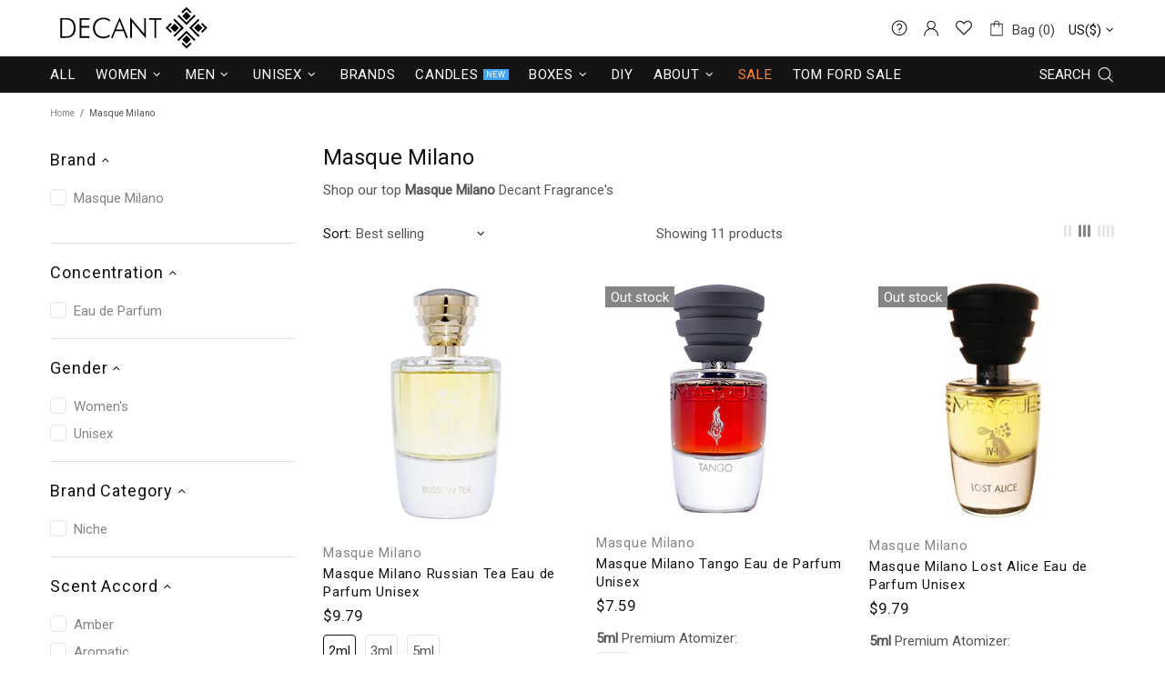

--- FILE ---
content_type: text/javascript
request_url: https://www.decantx.com/cdn/shop/t/81/assets/theme.min.js?v=49086192148721368161718904759
body_size: 44913
content:
/*
 jQuery v3.5.1 | (c) JS Foundation and other contributors | jquery.org/license */
!function(u,Va){"object"==typeof module&&"object"==typeof module.exports?module.exports=u.document?Va(u,!0):function(Ka){if(!Ka.document)throw Error("jQuery requires a window with a document");return Va(Ka)}:Va(u)}("undefined"!=typeof window?window:this,function(u,Va){function Ka(a,b,d){var f,g,l=(d=d||Z).createElement("script");if(l.text=a,b)for(f in Xc)(g=b[f]||b.getAttribute&&b.getAttribute(f))&&l.setAttribute(f,g);d.head.appendChild(l).parentNode.removeChild(l)}function Qa(a){return null==a?a+
"":"object"==typeof a||"function"==typeof a?Hb[jc.call(a)]||"object":typeof a}function fb(a){var b=!!a&&"length"in a&&a.length,d=Qa(a);return!T(a)&&!pb(a)&&("array"===d||0===b||"number"==typeof b&&0<b&&b-1 in a)}function za(a,b){return a.nodeName&&a.nodeName.toLowerCase()===b.toLowerCase()}function gb(a,b,d){return T(b)?e.grep(a,function(f,g){return!!b.call(f,g,f)!==d}):b.nodeType?e.grep(a,function(f){return f===b!==d}):"string"!=typeof b?e.grep(a,function(f){return-1<Ib.call(b,f)!==d}):e.filter(b,
a,d)}function qb(a,b){for(;(a=a[b])&&1!==a.nodeType;);return a}function Ra(a){return a}function ab(a){throw a;}function rb(a,b,d,f){var g;try{a&&T(g=a.promise)?g.call(a).done(b).fail(d):a&&T(g=a.then)?g.call(a,b,d):b.apply(void 0,[a].slice(f))}catch(l){d.apply(void 0,[l])}}function sb(){Z.removeEventListener("DOMContentLoaded",sb);u.removeEventListener("load",sb);e.ready()}function Vb(a,b){return b.toUpperCase()}function Ia(a){return a.replace(Yc,"ms-").replace(Zc,Vb)}function hb(){this.expando=e.expando+
hb.uid++}function Jb(a,b,d){var f,g;if(void 0===d&&1===a.nodeType)if(f="data-"+b.replace($c,"-$&").toLowerCase(),"string"==typeof(d=a.getAttribute(f))){try{d="true"===(g=d)||"false"!==g&&("null"===g?null:g===+g+""?+g:ad.test(g)?JSON.parse(g):g)}catch(l){}Ba.set(a,b,d)}else d=void 0;return d}function Kb(a,b,d,f){var g,l,m=20,q=f?function(){return f.cur()}:function(){return e.css(a,b,"")},r=q(),z=d&&d[3]||(e.cssNumber[b]?"":"px"),C=a.nodeType&&(e.cssNumber[b]||"px"!==z&&+r)&&yb.exec(e.css(a,b));if(C&&
C[3]!==z){r/=2;z=z||C[3];for(C=+r||1;m--;)e.style(a,b,C+z),0>=(1-l)*(1-(l=q()/r||.5))&&(m=0),C/=l;C*=2;e.style(a,b,C+z);d=d||[]}return d&&(C=+C||+r||0,g=d[1]?C+(d[1]+1)*d[2]:+d[2],f&&(f.unit=z,f.start=C,f.end=g)),g}function c(a,b){for(var d,f,g,l,m,q,r,z=[],C=0,x=a.length;C<x;C++)(f=a[C]).style&&(d=f.style.display,b?("none"===d&&(z[C]=P.get(f,"display")||null,z[C]||(f.style.display="")),""===f.style.display&&Lb(f)&&(z[C]=(r=m=l=void 0,m=(g=f).ownerDocument,q=g.nodeName,(r=kc[q])||(l=m.body.appendChild(m.createElement(q)),
r=e.css(l,"display"),l.parentNode.removeChild(l),"none"===r&&(r="block"),kc[q]=r)))):"none"!==d&&(z[C]="none",P.set(f,"display",d)));for(C=0;C<x;C++)null!=z[C]&&(a[C].style.display=z[C]);return a}function h(a,b){var d;return d="undefined"!=typeof a.getElementsByTagName?a.getElementsByTagName(b||"*"):"undefined"!=typeof a.querySelectorAll?a.querySelectorAll(b||"*"):[],void 0===b||b&&za(a,b)?e.merge([a],d):d}function n(a,b){for(var d=0,f=a.length;d<f;d++)P.set(a[d],"globalEval",!b||P.get(b[d],"globalEval"))}
function t(a,b,d,f,g){for(var l,m,q,r,z=b.createDocumentFragment(),C=[],x=0,G=a.length;x<G;x++)if((l=a[x])||0===l)if("object"===Qa(l))e.merge(C,l.nodeType?[l]:l);else if(bd.test(l)){m=m||z.appendChild(b.createElement("div"));q=(lc.exec(l)||["",""])[1].toLowerCase();q=Ja[q]||Ja._default;m.innerHTML=q[1]+e.htmlPrefilter(l)+q[2];for(q=q[0];q--;)m=m.lastChild;e.merge(C,m.childNodes);(m=z.firstChild).textContent=""}else C.push(b.createTextNode(l));z.textContent="";for(x=0;l=C[x++];)if(f&&-1<e.inArray(l,
f))g&&g.push(l);else if(r=tb(l),m=h(z.appendChild(l),"script"),r&&n(m),d)for(q=0;l=m[q++];)mc.test(l.type||"")&&d.push(l);return z}function y(){return!0}function B(){return!1}function H(a,b){a:{try{var d=Z.activeElement;break a}catch(f){}d=void 0}return a===d==("focus"===b)}function L(a,b,d,f,g,l){var m,q;if("object"==typeof b){for(q in"string"!=typeof d&&(f=f||d,d=void 0),b)L(a,q,d,f,b[q],l);return a}if(null==f&&null==g?(g=d,f=d=void 0):null==g&&("string"==typeof d?(g=f,f=void 0):(g=f,f=d,d=void 0)),
!1===g)g=B;else if(!g)return a;return 1===l&&(m=g,(g=function(r){return e().off(r),m.apply(this,arguments)}).guid=m.guid||(m.guid=e.guid++)),a.each(function(){e.event.add(this,b,g,f,d)})}function M(a,b,d){d?(P.set(a,b,!1),e.event.add(a,b,{namespace:!1,handler:function(f){var g,l,m=P.get(this,b);if(1&f.isTrigger&&this[b])if(m.length)(e.event.special[b]||{}).delegateType&&f.stopPropagation();else{if(m=bb.call(arguments),P.set(this,b,m),g=d(this,b),this[b](),m!==(l=P.get(this,b))||g?P.set(this,b,!1):
l={},m!==l)return f.stopImmediatePropagation(),f.preventDefault(),l.value}else m.length&&(P.set(this,b,{value:e.event.trigger(e.extend(m[0],e.Event.prototype),m.slice(1),this)}),f.stopImmediatePropagation())}})):void 0===P.get(a,b)&&e.event.add(a,b,y)}function ba(a,b){return za(a,"table")&&za(11!==b.nodeType?b:b.firstChild,"tr")&&e(a).children("tbody")[0]||a}function la(a){return a.type=(null!==a.getAttribute("type"))+"/"+a.type,a}function R(a){return"true/"===(a.type||"").slice(0,5)?a.type=a.type.slice(5):
a.removeAttribute("type"),a}function sa(a,b){var d,f,g,l,m;if(1===b.nodeType){if(P.hasData(a)&&(m=P.get(a).events))for(f in P.remove(b,"handle events"),m){var q=0;for(d=m[f].length;q<d;q++)e.event.add(b,f,m[f][q])}Ba.hasData(a)&&(g=Ba.access(a),l=e.extend({},g),Ba.set(b,l))}}function ca(a,b,d,f){b=nc(b);var g,l,m,q=0,r=a.length,z=r-1,C=b[0],x=T(C);if(x||1<r&&"string"==typeof C&&!da.checkClone&&cd.test(C))return a.each(function(I){var J=a.eq(I);x&&(b[0]=C.call(this,I,J.html()));ca(J,b,d,f)});if(r&&
(l=(g=t(b,a[0].ownerDocument,!1,a,f)).firstChild,1===g.childNodes.length&&(g=l),l||f)){for(m=(l=e.map(h(g,"script"),la)).length;q<r;q++){var G=g;q!==z&&(G=e.clone(G,!0,!0),m&&e.merge(l,h(G,"script")));d.call(a[q],G,q)}if(m)for(g=l[l.length-1].ownerDocument,e.map(l,R),q=0;q<m;q++)G=l[q],mc.test(G.type||"")&&!P.access(G,"globalEval")&&e.contains(g,G)&&(G.src&&"module"!==(G.type||"").toLowerCase()?e._evalUrl&&!G.noModule&&e._evalUrl(G.src,{nonce:G.nonce||G.getAttribute("nonce")},g):Ka(G.textContent.replace(dd,
""),G,g))}return a}function ha(a,b,d){for(var f=b?e.filter(b,a):a,g=0;null!=(b=f[g]);g++)d||1!==b.nodeType||e.cleanData(h(b)),b.parentNode&&(d&&tb(b)&&n(h(b,"script")),b.parentNode.removeChild(b));return a}function ma(a,b,d){var f,g,l,m,q=a.style;return(d=d||Mb(a))&&(""!==(m=d.getPropertyValue(b)||d[b])||tb(a)||(m=e.style(a,b)),!da.pixelBoxStyles()&&Wb.test(m)&&ed.test(b)&&(f=q.width,g=q.minWidth,l=q.maxWidth,q.minWidth=q.maxWidth=q.width=m,m=d.width,q.width=f,q.minWidth=g,q.maxWidth=l)),void 0!==
m?m+"":m}function Aa(a,b){return{get:function(){if(!a())return(this.get=b).apply(this,arguments);delete this.get}}}function Ca(a){var b;if(!(b=e.cssProps[a]||oc[a])){if(!(a in pc)){a:{b=a;for(var d=b[0].toUpperCase()+b.slice(1),f=qc.length;f--;)if((b=qc[f]+d)in pc)break a;b=void 0}a=oc[a]=b||a}b=a}return b}function Sa(a,b,d){return(a=yb.exec(b))?Math.max(0,a[2]-(d||0))+(a[3]||"px"):b}function ub(a,b,d,f,g,l){var m="width"===b?1:0,q=0,r=0;if(d===(f?"border":"content"))return 0;for(;4>m;m+=2)"margin"===
d&&(r+=e.css(a,d+Wa[m],!0,g)),f?("content"===d&&(r-=e.css(a,"padding"+Wa[m],!0,g)),"margin"!==d&&(r-=e.css(a,"border"+Wa[m]+"Width",!0,g))):(r+=e.css(a,"padding"+Wa[m],!0,g),"padding"!==d?r+=e.css(a,"border"+Wa[m]+"Width",!0,g):q+=e.css(a,"border"+Wa[m]+"Width",!0,g));return!f&&0<=l&&(r+=Math.max(0,Math.ceil(a["offset"+b[0].toUpperCase()+b.slice(1)]-l-r-q-.5))||0),r}function rc(a,b,d){var f=Mb(a),g=(!da.boxSizingReliable()||d)&&"border-box"===e.css(a,"boxSizing",!1,f),l=g,m=ma(a,b,f),q="offset"+b[0].toUpperCase()+
b.slice(1);if(Wb.test(m)){if(!d)return m;m="auto"}return(!da.boxSizingReliable()&&g||!da.reliableTrDimensions()&&za(a,"tr")||"auto"===m||!parseFloat(m)&&"inline"===e.css(a,"display",!1,f))&&a.getClientRects().length&&(g="border-box"===e.css(a,"boxSizing",!1,f),(l=q in a)&&(m=a[q])),(m=parseFloat(m)||0)+ub(a,b,d||(g?"border":"content"),l,f,m)+"px"}function La(a,b,d,f,g){return new La.prototype.init(a,b,d,f,g)}function Xb(){Nb&&(!1===Z.hidden&&u.requestAnimationFrame?u.requestAnimationFrame(Xb):u.setTimeout(Xb,
e.fx.interval),e.fx.tick())}function sc(){return u.setTimeout(function(){vb=void 0}),vb=Date.now()}function Ob(a,b){var d,f=0,g={height:a};for(b=b?1:0;4>f;f+=2-b)g["margin"+(d=Wa[f])]=g["padding"+d]=a;return b&&(g.opacity=g.width=a),g}function tc(a,b,d){for(var f,g=(Ma.tweeners[b]||[]).concat(Ma.tweeners["*"]),l=0,m=g.length;l<m;l++)if(f=g[l].call(d,b,a))return f}function Ma(a,b,d){var f,g=0,l=Ma.prefilters.length,m=e.Deferred().always(function(){delete q.elem}),q=function(){if(f)return!1;var z=vb||
sc();z=Math.max(0,r.startTime+r.duration-z);for(var C=1-(z/r.duration||0),x=0,G=r.tweens.length;x<G;x++)r.tweens[x].run(C);return m.notifyWith(a,[r,C,z]),1>C&&G?z:(G||m.notifyWith(a,[r,1,0]),m.resolveWith(a,[r]),!1)},r=m.promise({elem:a,props:e.extend({},b),opts:e.extend(!0,{specialEasing:{},easing:e.easing._default},d),originalProperties:b,originalOptions:d,startTime:vb||sc(),duration:d.duration,tweens:[],createTween:function(z,C){z=e.Tween(a,r.opts,z,C,r.opts.specialEasing[z]||r.opts.easing);return r.tweens.push(z),
z},stop:function(z){var C=0,x=z?r.tweens.length:0;if(f)return this;for(f=!0;C<x;C++)r.tweens[C].run(1);return z?(m.notifyWith(a,[r,1,0]),m.resolveWith(a,[r,z])):m.rejectWith(a,[r,z]),this}});d=r.props;!function(z,C){var x,G,I,J,W;for(x in z)if(I=C[G=Ia(x)],J=z[x],Array.isArray(J)&&(I=J[1],J=z[x]=J[0]),x!==G&&(z[G]=J,delete z[x]),(W=e.cssHooks[G])&&"expand"in W)for(x in J=W.expand(J),delete z[G],J)x in z||(z[x]=J[x],C[x]=I);else C[G]=I}(d,r.opts.specialEasing);for(;g<l;g++)if(b=Ma.prefilters[g].call(r,
a,d,r.opts))return T(b.stop)&&(e._queueHooks(r.elem,r.opts.queue).stop=b.stop.bind(b)),b;return e.map(d,tc,r),T(r.opts.start)&&r.opts.start.call(a,r),r.progress(r.opts.progress).done(r.opts.done,r.opts.complete).fail(r.opts.fail).always(r.opts.always),e.fx.timer(e.extend(q,{elem:a,anim:r,queue:r.opts.queue})),r}function ib(a){return(a.match(Ta)||[]).join(" ")}function jb(a){return a.getAttribute&&a.getAttribute("class")||""}function Yb(a){return Array.isArray(a)?a:"string"==typeof a&&a.match(Ta)||
[]}function Zb(a,b,d,f){var g;if(Array.isArray(b))e.each(b,function(l,m){d||fd.test(a)?f(a,m):Zb(a+"["+("object"==typeof m&&null!=m?l:"")+"]",m,d,f)});else if(d||"object"!==Qa(b))f(a,b);else for(g in b)Zb(a+"["+g+"]",b[g],d,f)}function uc(a){return function(b,d){"string"!=typeof b&&(d=b,b="*");var f=0,g=b.toLowerCase().match(Ta)||[];if(T(d))for(;b=g[f++];)"+"===b[0]?(b=b.slice(1)||"*",(a[b]=a[b]||[]).unshift(d)):(a[b]=a[b]||[]).push(d)}}function vc(a,b,d,f){function g(q){var r;return l[q]=!0,e.each(a[q]||
[],function(z,C){z=C(b,d,f);return"string"!=typeof z||m||l[z]?m?!(r=z):void 0:(b.dataTypes.unshift(z),g(z),!1)}),r}var l={},m=a===$b;return g(b.dataTypes[0])||!l["*"]&&g("*")}function ac(a,b){var d,f,g=e.ajaxSettings.flatOptions||{};for(d in b)void 0!==b[d]&&((g[d]?a:f||={})[d]=b[d]);return f&&e.extend(!0,a,f),a}var Xa=[],wc=Object.getPrototypeOf,bb=Xa.slice,nc=Xa.flat?function(a){return Xa.flat.call(a)}:function(a){return Xa.concat.apply([],a)},bc=Xa.push,Ib=Xa.indexOf,Hb={},jc=Hb.toString,Pb=Hb.hasOwnProperty,
xc=Pb.toString,gd=xc.call(Object),da={},T=function(a){return"function"==typeof a&&"number"!=typeof a.nodeType},pb=function(a){return null!=a&&a===a.window},Z=u.document,Xc={type:!0,src:!0,nonce:!0,noModule:!0},e=function(a,b){return new e.fn.init(a,b)};e.fn=e.prototype={jquery:"3.5.1",constructor:e,length:0,toArray:function(){return bb.call(this)},get:function(a){return null==a?bb.call(this):0>a?this[a+this.length]:this[a]},pushStack:function(a){a=e.merge(this.constructor(),a);return a.prevObject=
this,a},each:function(a){return e.each(this,a)},map:function(a){return this.pushStack(e.map(this,function(b,d){return a.call(b,d,b)}))},slice:function(){return this.pushStack(bb.apply(this,arguments))},first:function(){return this.eq(0)},last:function(){return this.eq(-1)},even:function(){return this.pushStack(e.grep(this,function(a,b){return(b+1)%2}))},odd:function(){return this.pushStack(e.grep(this,function(a,b){return b%2}))},eq:function(a){var b=this.length;a=+a+(0>a?b:0);return this.pushStack(0<=
a&&a<b?[this[a]]:[])},end:function(){return this.prevObject||this.constructor()},push:bc,sort:Xa.sort,splice:Xa.splice};e.extend=e.fn.extend=function(){var a,b,d,f,g,l=arguments[0]||{},m=1,q=arguments.length,r=!1;"boolean"==typeof l&&(r=l,l=arguments[m]||{},m++);"object"==typeof l||T(l)||(l={});for(m===q&&(l=this,m--);m<q;m++)if(null!=(a=arguments[m]))for(b in a){var z=a[b];"__proto__"!==b&&l!==z&&(r&&z&&(e.isPlainObject(z)||(f=Array.isArray(z)))?(d=l[b],g=f&&!Array.isArray(d)?[]:f||e.isPlainObject(d)?
d:{},f=!1,l[b]=e.extend(r,g,z)):void 0!==z&&(l[b]=z))}return l};e.extend({expando:"jQuery"+("3.5.1"+Math.random()).replace(/\D/g,""),isReady:!0,error:function(a){throw Error(a);},noop:function(){},isPlainObject:function(a){var b,d;return!(!a||"[object Object]"!==jc.call(a))&&(!(b=wc(a))||"function"==typeof(d=Pb.call(b,"constructor")&&b.constructor)&&xc.call(d)===gd)},isEmptyObject:function(a){for(var b in a)return!1;return!0},globalEval:function(a,b,d){Ka(a,{nonce:b&&b.nonce},d)},each:function(a,
b){var d,f=0;if(fb(a))for(d=a.length;f<d&&!1!==b.call(a[f],f,a[f]);f++);else for(f in a)if(!1===b.call(a[f],f,a[f]))break;return a},makeArray:function(a,b){b=b||[];return null!=a&&(fb(Object(a))?e.merge(b,"string"==typeof a?[a]:a):bc.call(b,a)),b},inArray:function(a,b,d){return null==b?-1:Ib.call(b,a,d)},merge:function(a,b){for(var d=+b.length,f=0,g=a.length;f<d;f++)a[g++]=b[f];return a.length=g,a},grep:function(a,b,d){var f=[],g=0,l=a.length;for(d=!d;g<l;g++)!b(a[g],g)!==d&&f.push(a[g]);return f},
map:function(a,b,d){var f,g,l=0,m=[];if(fb(a))for(f=a.length;l<f;l++)null!=(g=b(a[l],l,d))&&m.push(g);else for(l in a)null!=(g=b(a[l],l,d))&&m.push(g);return nc(m)},guid:1,support:da});"function"==typeof Symbol&&(e.fn[Symbol.iterator]=Xa[Symbol.iterator]);e.each("Boolean Number String Function Array Date RegExp Object Error Symbol".split(" "),function(a,b){Hb["[object "+b+"]"]=b.toLowerCase()});var nb=function(a){function b(k,p,w,v){var A,E,D,N,F=p&&p.ownerDocument;var O=p?p.nodeType:9;if(w=w||[],
"string"!=typeof k||!k||1!==O&&9!==O&&11!==O)return w;if(!v&&(Ea(p),p=p||U,oa)){if(11!==O&&(N=hd.exec(k)))if(A=N[1])if(9===O){if(!(E=p.getElementById(A)))return w;if(E.id===A)return w.push(E),w}else{if(F&&(E=F.getElementById(A))&&fa(p,E)&&E.id===A)return w.push(E),w}else{if(N[2])return cb.apply(w,p.getElementsByTagName(k)),w;if((A=N[3])&&K.getElementsByClassName&&p.getElementsByClassName)return cb.apply(w,p.getElementsByClassName(A)),w}if(!(!K.qsa||Qb[k+" "]||na&&na.test(k)||1===O&&"object"===p.nodeName.toLowerCase())){if(A=
k,F=p,1===O&&(id.test(k)||yc.test(k))){(F=cc.test(k)&&x(p.parentNode)||p)===p&&K.scope||((D=p.getAttribute("id"))?D=D.replace(zc,Ac):p.setAttribute("id",D=V));for(O=(A=db(k)).length;O--;)A[O]=(D?"#"+D:":scope")+" "+I(A[O]);A=A.join(",")}try{return cb.apply(w,F.querySelectorAll(A)),w}catch(X){Qb(k,!0)}finally{D===V&&p.removeAttribute("id")}}}return Na(k.replace(Rb,"$1"),p,w,v)}function d(){var k=[];return function A(w,v){return k.push(w+" ")>Q.cacheLength&&delete A[k.shift()],A[w+" "]=v}}function f(k){return k[V]=
!0,k}function g(k){var p=U.createElement("fieldset");try{return!!k(p)}catch(w){return!1}finally{p.parentNode&&p.parentNode.removeChild(p)}}function l(k,p){k=k.split("|");for(var w=k.length;w--;)Q.attrHandle[k[w]]=p}function m(k,p){var w=p&&k,v=w&&1===k.nodeType&&1===p.nodeType&&k.sourceIndex-p.sourceIndex;if(v)return v;if(w)for(;w=w.nextSibling;)if(w===p)return-1;return k?1:-1}function q(k){return function(p){return"input"===p.nodeName.toLowerCase()&&p.type===k}}function r(k){return function(p){var w=
p.nodeName.toLowerCase();return("input"===w||"button"===w)&&p.type===k}}function z(k){return function(p){return"form"in p?p.parentNode&&!1===p.disabled?"label"in p?"label"in p.parentNode?p.parentNode.disabled===k:p.disabled===k:p.isDisabled===k||p.isDisabled!==!k&&jd(p)===k:p.disabled===k:"label"in p&&p.disabled===k}}function C(k){return f(function(p){return p=+p,f(function(w,v){for(var A,E=k([],w.length,p),D=E.length;D--;)w[A=E[D]]&&(w[A]=!(v[A]=w[A]))})})}function x(k){return k&&"undefined"!=typeof k.getElementsByTagName&&
k}function G(){}function I(k){for(var p=0,w=k.length,v="";p<w;p++)v+=k[p].value;return v}function J(k,p,w){var v=p.dir,A=p.next,E=A||v,D=w&&"parentNode"===E,N=Ua++;return p.first?function(F,O,X){for(;F=F[v];)if(1===F.nodeType||D)return k(F,O,X);return!1}:function(F,O,X){var qa,pa,S,aa=[ia,N];if(X)for(;F=F[v];){if((1===F.nodeType||D)&&k(F,O,X))return!0}else for(;F=F[v];)if(1===F.nodeType||D)if(pa=(S=F[V]||(F[V]={}))[F.uniqueID]||(S[F.uniqueID]={}),A&&A===F.nodeName.toLowerCase())F=F[v]||F;else{if((qa=
pa[E])&&qa[0]===ia&&qa[1]===N)return aa[2]=qa[2];if((pa[E]=aa)[2]=k(F,O,X))return!0}return!1}}function W(k){return 1<k.length?function(p,w,v){for(var A=k.length;A--;)if(!k[A](p,w,v))return!1;return!0}:k[0]}function ja(k,p,w,v,A){for(var E,D=[],N=0,F=k.length,O=null!=p;N<F;N++)(E=k[N])&&(w&&!w(E,v,A)||(D.push(E),O&&p.push(N)));return D}function Oa(k,p,w,v,A,E){return v&&!v[V]&&(v=Oa(v)),A&&!A[V]&&(A=Oa(A,E)),f(function(D,N,F,O){var X,qa=[],pa=[],S=N.length,aa;if(!(aa=D)){aa=p||"*";for(var ea=F.nodeType?
[F]:F,Pa=[],ya=0,va=ea.length;ya<va;ya++)b(aa,ea[ya],Pa);aa=Pa}aa=!k||!D&&p?aa:ja(aa,qa,k,F,O);ea=w?A||(D?k:S||v)?[]:N:aa;if(w&&w(aa,ea,F,O),v){var ra=ja(ea,pa);v(ra,[],F,O);for(F=ra.length;F--;)(X=ra[F])&&(ea[pa[F]]=!(aa[pa[F]]=X))}if(D){if(A||k){if(A){ra=[];for(F=ea.length;F--;)(X=ea[F])&&ra.push(aa[F]=X);A(null,ea=[],ra,O)}for(F=ea.length;F--;)(X=ea[F])&&-1<(ra=A?kb(D,X):qa[F])&&(D[ra]=!(N[ra]=X))}}else ea=ja(ea===N?ea.splice(S,ea.length):ea),A?A(null,N,ea,O):cb.apply(N,ea)})}function wa(k){var p,
w,v=k.length,A=Q.relative[k[0].type];var E=A||Q.relative[" "];for(var D=A?1:0,N=J(function(X){return X===p},E,!0),F=J(function(X){return-1<kb(p,X)},E,!0),O=[function(X,qa,pa){X=!A&&(pa||qa!==eb)||((p=qa).nodeType?N(X,qa,pa):F(X,qa,pa));return p=null,X}];D<v;D++)if(E=Q.relative[k[D].type])O=[J(W(O),E)];else{if((E=Q.filter[k[D].type].apply(null,k[D].matches))[V]){for(w=++D;w<v&&!Q.relative[k[w].type];w++);return Oa(1<D&&W(O),1<D&&I(k.slice(0,D-1).concat({value:" "===k[D-2].type?"*":""})).replace(Rb,
"$1"),E,D<w&&wa(k.slice(D,w)),w<v&&wa(k=k.slice(w)),w<v&&I(k))}O.push(E)}return W(O)}var Fa,K,Q,Y,ua,db,zb,Na,eb,Ga,Ha,Ea,U,ka,oa,na,Da,xa,fa,V="sizzle"+1*new Date,ta=a.document,ia=0,Ua=0,lb=d(),Sb=d(),Bc=d(),Qb=d(),dc=function(k,p){return k===p&&(Ha=!0),0},kd={}.hasOwnProperty,mb=[],ld=mb.pop,md=mb.push,cb=mb.push,Cc=mb.slice,kb=function(k,p){for(var w=0,v=k.length;w<v;w++)if(k[w]===p)return w;return-1},nd=RegExp("[\\x20\\t\\r\\n\\f]+","g"),Rb=RegExp("^[\\x20\\t\\r\\n\\f]+|((?:^|[^\\\\])(?:\\\\.)*)[\\x20\\t\\r\\n\\f]+$",
"g"),od=RegExp("^[\\x20\\t\\r\\n\\f]*,[\\x20\\t\\r\\n\\f]*"),yc=RegExp("^[\\x20\\t\\r\\n\\f]*([>+~]|[\\x20\\t\\r\\n\\f])[\\x20\\t\\r\\n\\f]*"),id=RegExp("[\\x20\\t\\r\\n\\f]|>"),pd=RegExp(":((?:\\\\[\\da-fA-F]{1,6}[\\x20\\t\\r\\n\\f]?|\\\\[^\\r\\n\\f]|[\\w-]|[^\x00-\\x7f])+)(?:\\((('((?:\\\\.|[^\\\\'])*)'|\"((?:\\\\.|[^\\\\\"])*)\")|((?:\\\\.|[^\\\\()[\\]]|\\[[\\x20\\t\\r\\n\\f]*((?:\\\\[\\da-fA-F]{1,6}[\\x20\\t\\r\\n\\f]?|\\\\[^\\r\\n\\f]|[\\w-]|[^\x00-\\x7f])+)(?:[\\x20\\t\\r\\n\\f]*([*^$|!~]?=)[\\x20\\t\\r\\n\\f]*(?:'((?:\\\\.|[^\\\\'])*)'|\"((?:\\\\.|[^\\\\\"])*)\"|((?:\\\\[\\da-fA-F]{1,6}[\\x20\\t\\r\\n\\f]?|\\\\[^\\r\\n\\f]|[\\w-]|[^\x00-\\x7f])+))|)[\\x20\\t\\r\\n\\f]*\\])*)|.*)\\)|)"),
qd=RegExp("^(?:\\\\[\\da-fA-F]{1,6}[\\x20\\t\\r\\n\\f]?|\\\\[^\\r\\n\\f]|[\\w-]|[^\x00-\\x7f])+$"),Tb={ID:RegExp("^#((?:\\\\[\\da-fA-F]{1,6}[\\x20\\t\\r\\n\\f]?|\\\\[^\\r\\n\\f]|[\\w-]|[^\x00-\\x7f])+)"),CLASS:RegExp("^\\.((?:\\\\[\\da-fA-F]{1,6}[\\x20\\t\\r\\n\\f]?|\\\\[^\\r\\n\\f]|[\\w-]|[^\x00-\\x7f])+)"),TAG:RegExp("^((?:\\\\[\\da-fA-F]{1,6}[\\x20\\t\\r\\n\\f]?|\\\\[^\\r\\n\\f]|[\\w-]|[^\x00-\\x7f])+|[*])"),ATTR:RegExp("^\\[[\\x20\\t\\r\\n\\f]*((?:\\\\[\\da-fA-F]{1,6}[\\x20\\t\\r\\n\\f]?|\\\\[^\\r\\n\\f]|[\\w-]|[^\x00-\\x7f])+)(?:[\\x20\\t\\r\\n\\f]*([*^$|!~]?=)[\\x20\\t\\r\\n\\f]*(?:'((?:\\\\.|[^\\\\'])*)'|\"((?:\\\\.|[^\\\\\"])*)\"|((?:\\\\[\\da-fA-F]{1,6}[\\x20\\t\\r\\n\\f]?|\\\\[^\\r\\n\\f]|[\\w-]|[^\x00-\\x7f])+))|)[\\x20\\t\\r\\n\\f]*\\]"),
PSEUDO:RegExp("^:((?:\\\\[\\da-fA-F]{1,6}[\\x20\\t\\r\\n\\f]?|\\\\[^\\r\\n\\f]|[\\w-]|[^\x00-\\x7f])+)(?:\\((('((?:\\\\.|[^\\\\'])*)'|\"((?:\\\\.|[^\\\\\"])*)\")|((?:\\\\.|[^\\\\()[\\]]|\\[[\\x20\\t\\r\\n\\f]*((?:\\\\[\\da-fA-F]{1,6}[\\x20\\t\\r\\n\\f]?|\\\\[^\\r\\n\\f]|[\\w-]|[^\x00-\\x7f])+)(?:[\\x20\\t\\r\\n\\f]*([*^$|!~]?=)[\\x20\\t\\r\\n\\f]*(?:'((?:\\\\.|[^\\\\'])*)'|\"((?:\\\\.|[^\\\\\"])*)\"|((?:\\\\[\\da-fA-F]{1,6}[\\x20\\t\\r\\n\\f]?|\\\\[^\\r\\n\\f]|[\\w-]|[^\x00-\\x7f])+))|)[\\x20\\t\\r\\n\\f]*\\])*)|.*)\\)|)"),
CHILD:RegExp("^:(only|first|last|nth|nth-last)-(child|of-type)(?:\\([\\x20\\t\\r\\n\\f]*(even|odd|(([+-]|)(\\d*)n|)[\\x20\\t\\r\\n\\f]*(?:([+-]|)[\\x20\\t\\r\\n\\f]*(\\d+)|))[\\x20\\t\\r\\n\\f]*\\)|)","i"),bool:RegExp("^(?:checked|selected|async|autofocus|autoplay|controls|defer|disabled|hidden|ismap|loop|multiple|open|readonly|required|scoped)$","i"),needsContext:RegExp("^[\\x20\\t\\r\\n\\f]*[>+~]|:(even|odd|eq|gt|lt|nth|first|last)(?:\\([\\x20\\t\\r\\n\\f]*((?:-\\d)?\\d*)[\\x20\\t\\r\\n\\f]*\\)|)(?=[^-]|$)",
"i")},rd=/HTML$/i,sd=/^(?:input|select|textarea|button)$/i,td=/^h\d$/i,Ab=/^[^{]+\{\s*\[native \w/,hd=/^(?:#([\w-]+)|(\w+)|\.([\w-]+))$/,cc=/[+~]/,Ya=RegExp("\\\\[\\da-fA-F]{1,6}[\\x20\\t\\r\\n\\f]?|\\\\([^\\r\\n\\f])","g"),Za=function(k,p){k="0x"+k.slice(1)-65536;return p||(0>k?String.fromCharCode(k+65536):String.fromCharCode(k>>10|55296,1023&k|56320))},zc=/([\0-\x1f\x7f]|^-?\d)|^-$|[^\0-\x1f\x7f-\uFFFF\w-]/g,Ac=function(k,p){return p?"\x00"===k?"\ufffd":k.slice(0,-1)+"\\"+k.charCodeAt(k.length-
1).toString(16)+" ":"\\"+k},Dc=function(){Ea()},jd=J(function(k){return!0===k.disabled&&"fieldset"===k.nodeName.toLowerCase()},{dir:"parentNode",next:"legend"});try{cb.apply(mb=Cc.call(ta.childNodes),ta.childNodes),mb[ta.childNodes.length].nodeType}catch(k){cb={apply:mb.length?function(p,w){md.apply(p,Cc.call(w))}:function(p,w){for(var v=p.length,A=0;p[v++]=w[A++];);p.length=v-1}}}for(Fa in K=b.support={},ua=b.isXML=function(k){var p=(k.ownerDocument||k).documentElement;return!rd.test(k.namespaceURI||
p&&p.nodeName||"HTML")},Ea=b.setDocument=function(k){var p,w;k=k?k.ownerDocument||k:ta;return k!=U&&9===k.nodeType&&k.documentElement&&(ka=(U=k).documentElement,oa=!ua(U),ta!=U&&(w=U.defaultView)&&w.top!==w&&(w.addEventListener?w.addEventListener("unload",Dc,!1):w.attachEvent&&w.attachEvent("onunload",Dc)),K.scope=g(function(v){return ka.appendChild(v).appendChild(U.createElement("div")),"undefined"!=typeof v.querySelectorAll&&!v.querySelectorAll(":scope fieldset div").length}),K.attributes=g(function(v){return v.className=
"i",!v.getAttribute("className")}),K.getElementsByTagName=g(function(v){return v.appendChild(U.createComment("")),!v.getElementsByTagName("*").length}),K.getElementsByClassName=Ab.test(U.getElementsByClassName),K.getById=g(function(v){return ka.appendChild(v).id=V,!U.getElementsByName||!U.getElementsByName(V).length}),K.getById?(Q.filter.ID=function(v){var A=v.replace(Ya,Za);return function(E){return E.getAttribute("id")===A}},Q.find.ID=function(v,A){if("undefined"!=typeof A.getElementById&&oa)return(v=
A.getElementById(v))?[v]:[]}):(Q.filter.ID=function(v){var A=v.replace(Ya,Za);return function(E){return(E="undefined"!=typeof E.getAttributeNode&&E.getAttributeNode("id"))&&E.value===A}},Q.find.ID=function(v,A){if("undefined"!=typeof A.getElementById&&oa){var E,D=A.getElementById(v);if(D){if((E=D.getAttributeNode("id"))&&E.value===v)return[D];var N=A.getElementsByName(v);for(A=0;D=N[A++];)if((E=D.getAttributeNode("id"))&&E.value===v)return[D]}return[]}}),Q.find.TAG=K.getElementsByTagName?function(v,
A){return"undefined"!=typeof A.getElementsByTagName?A.getElementsByTagName(v):K.qsa?A.querySelectorAll(v):void 0}:function(v,A){var E=[],D=0;A=A.getElementsByTagName(v);if("*"===v){for(;v=A[D++];)1===v.nodeType&&E.push(v);return E}return A},Q.find.CLASS=K.getElementsByClassName&&function(v,A){if("undefined"!=typeof A.getElementsByClassName&&oa)return A.getElementsByClassName(v)},Da=[],na=[],(K.qsa=Ab.test(U.querySelectorAll))&&(g(function(v){var A;ka.appendChild(v).innerHTML="<a id='"+V+"'></a><select id='"+
V+"-\r\\' msallowcapture=''><option selected=''></option></select>";v.querySelectorAll("[msallowcapture^='']").length&&na.push("[*^$]=[\\x20\\t\\r\\n\\f]*(?:''|\"\")");v.querySelectorAll("[selected]").length||na.push("\\[[\\x20\\t\\r\\n\\f]*(?:value|checked|selected|async|autofocus|autoplay|controls|defer|disabled|hidden|ismap|loop|multiple|open|readonly|required|scoped)");v.querySelectorAll("[id~="+V+"-]").length||na.push("~=");(A=U.createElement("input")).setAttribute("name","");v.appendChild(A);
v.querySelectorAll("[name='']").length||na.push("\\[[\\x20\\t\\r\\n\\f]*name[\\x20\\t\\r\\n\\f]*=[\\x20\\t\\r\\n\\f]*(?:''|\"\")");v.querySelectorAll(":checked").length||na.push(":checked");v.querySelectorAll("a#"+V+"+*").length||na.push(".#.+[+~]");v.querySelectorAll("\\\f");na.push("[\\r\\n\\f]")}),g(function(v){v.innerHTML="<a href='' disabled='disabled'></a><select disabled='disabled'><option/></select>";var A=U.createElement("input");A.setAttribute("type","hidden");v.appendChild(A).setAttribute("name",
"D");v.querySelectorAll("[name=d]").length&&na.push("name[\\x20\\t\\r\\n\\f]*[*^$|!~]?=");2!==v.querySelectorAll(":enabled").length&&na.push(":enabled",":disabled");ka.appendChild(v).disabled=!0;2!==v.querySelectorAll(":disabled").length&&na.push(":enabled",":disabled");v.querySelectorAll("*,:x");na.push(",.*:")})),(K.matchesSelector=Ab.test(xa=ka.matches||ka.webkitMatchesSelector||ka.mozMatchesSelector||ka.oMatchesSelector||ka.msMatchesSelector))&&g(function(v){K.disconnectedMatch=xa.call(v,"*");
xa.call(v,"[s!='']:x");Da.push("!=",":((?:\\\\[\\da-fA-F]{1,6}[\\x20\\t\\r\\n\\f]?|\\\\[^\\r\\n\\f]|[\\w-]|[^\x00-\\x7f])+)(?:\\((('((?:\\\\.|[^\\\\'])*)'|\"((?:\\\\.|[^\\\\\"])*)\")|((?:\\\\.|[^\\\\()[\\]]|\\[[\\x20\\t\\r\\n\\f]*((?:\\\\[\\da-fA-F]{1,6}[\\x20\\t\\r\\n\\f]?|\\\\[^\\r\\n\\f]|[\\w-]|[^\x00-\\x7f])+)(?:[\\x20\\t\\r\\n\\f]*([*^$|!~]?=)[\\x20\\t\\r\\n\\f]*(?:'((?:\\\\.|[^\\\\'])*)'|\"((?:\\\\.|[^\\\\\"])*)\"|((?:\\\\[\\da-fA-F]{1,6}[\\x20\\t\\r\\n\\f]?|\\\\[^\\r\\n\\f]|[\\w-]|[^\x00-\\x7f])+))|)[\\x20\\t\\r\\n\\f]*\\])*)|.*)\\)|)")}),
na=na.length&&new RegExp(na.join("|")),Da=Da.length&&new RegExp(Da.join("|")),p=Ab.test(ka.compareDocumentPosition),fa=p||Ab.test(ka.contains)?function(v,A){var E=9===v.nodeType?v.documentElement:v;A=A&&A.parentNode;return v===A||!(!A||1!==A.nodeType||!(E.contains?E.contains(A):v.compareDocumentPosition&&16&v.compareDocumentPosition(A)))}:function(v,A){if(A)for(;A=A.parentNode;)if(A===v)return!0;return!1},dc=p?function(v,A){if(v===A)return Ha=!0,0;var E=!v.compareDocumentPosition-!A.compareDocumentPosition;
return E||(1&(E=(v.ownerDocument||v)==(A.ownerDocument||A)?v.compareDocumentPosition(A):1)||!K.sortDetached&&A.compareDocumentPosition(v)===E?v==U||v.ownerDocument==ta&&fa(ta,v)?-1:A==U||A.ownerDocument==ta&&fa(ta,A)?1:Ga?kb(Ga,v)-kb(Ga,A):0:4&E?-1:1)}:function(v,A){if(v===A)return Ha=!0,0;var E=0,D=v.parentNode,N=A.parentNode,F=[v],O=[A];if(!D||!N)return v==U?-1:A==U?1:D?-1:N?1:Ga?kb(Ga,v)-kb(Ga,A):0;if(D===N)return m(v,A);for(;v=v.parentNode;)F.unshift(v);for(v=A;v=v.parentNode;)O.unshift(v);for(;F[E]===
O[E];)E++;return E?m(F[E],O[E]):F[E]==ta?-1:O[E]==ta?1:0}),U},b.matches=function(k,p){return b(k,null,null,p)},b.matchesSelector=function(k,p){if(Ea(k),!(!K.matchesSelector||!oa||Qb[p+" "]||Da&&Da.test(p)||na&&na.test(p)))try{var w=xa.call(k,p);if(w||K.disconnectedMatch||k.document&&11!==k.document.nodeType)return w}catch(v){Qb(p,!0)}return 0<b(p,U,null,[k]).length},b.contains=function(k,p){return(k.ownerDocument||k)!=U&&Ea(k),fa(k,p)},b.attr=function(k,p){(k.ownerDocument||k)!=U&&Ea(k);var w=Q.attrHandle[p.toLowerCase()];
w=w&&kd.call(Q.attrHandle,p.toLowerCase())?w(k,p,!oa):void 0;return void 0!==w?w:K.attributes||!oa?k.getAttribute(p):(w=k.getAttributeNode(p))&&w.specified?w.value:null},b.escape=function(k){return(k+"").replace(zc,Ac)},b.error=function(k){throw Error("Syntax error, unrecognized expression: "+k);},b.uniqueSort=function(k){var p,w=[],v=0,A=0;if(Ha=!K.detectDuplicates,Ga=!K.sortStable&&k.slice(0),k.sort(dc),Ha){for(;p=k[A++];)p===k[A]&&(v=w.push(A));for(;v--;)k.splice(w[v],1)}return Ga=null,k},Y=b.getText=
function(k){var p,w="",v=0;if(p=k.nodeType)if(1===p||9===p||11===p){if("string"==typeof k.textContent)return k.textContent;for(k=k.firstChild;k;k=k.nextSibling)w+=Y(k)}else{if(3===p||4===p)return k.nodeValue}else for(;p=k[v++];)w+=Y(p);return w},(Q=b.selectors={cacheLength:50,createPseudo:f,match:Tb,attrHandle:{},find:{},relative:{">":{dir:"parentNode",first:!0}," ":{dir:"parentNode"},"+":{dir:"previousSibling",first:!0},"~":{dir:"previousSibling"}},preFilter:{ATTR:function(k){return k[1]=k[1].replace(Ya,
Za),k[3]=(k[3]||k[4]||k[5]||"").replace(Ya,Za),"~="===k[2]&&(k[3]=" "+k[3]+" "),k.slice(0,4)},CHILD:function(k){return k[1]=k[1].toLowerCase(),"nth"===k[1].slice(0,3)?(k[3]||b.error(k[0]),k[4]=+(k[4]?k[5]+(k[6]||1):2*("even"===k[3]||"odd"===k[3])),k[5]=+(k[7]+k[8]||"odd"===k[3])):k[3]&&b.error(k[0]),k},PSEUDO:function(k){var p,w=!k[6]&&k[2];return Tb.CHILD.test(k[0])?null:(k[3]?k[2]=k[4]||k[5]||"":w&&pd.test(w)&&(p=db(w,!0))&&(p=w.indexOf(")",w.length-p)-w.length)&&(k[0]=k[0].slice(0,p),k[2]=w.slice(0,
p)),k.slice(0,3))}},filter:{TAG:function(k){var p=k.replace(Ya,Za).toLowerCase();return"*"===k?function(){return!0}:function(w){return w.nodeName&&w.nodeName.toLowerCase()===p}},CLASS:function(k){var p=lb[k+" "];return p||(p=new RegExp("(^|[\\x20\\t\\r\\n\\f])"+k+"([\\x20\\t\\r\\n\\f]|$)"),lb(k,function(w){return p.test("string"==typeof w.className&&w.className||"undefined"!=typeof w.getAttribute&&w.getAttribute("class")||"")}))},ATTR:function(k,p,w){return function(v){v=b.attr(v,k);return null==
v?"!="===p:!p||(v+="","="===p?v===w:"!="===p?v!==w:"^="===p?w&&0===v.indexOf(w):"*="===p?w&&-1<v.indexOf(w):"$="===p?w&&v.slice(-w.length)===w:"~="===p?-1<(" "+v.replace(nd," ")+" ").indexOf(w):"|="===p&&(v===w||v.slice(0,w.length+1)===w+"-"))}},CHILD:function(k,p,w,v,A){var E="nth"!==k.slice(0,3),D="last"!==k.slice(-4),N="of-type"===p;return 1===v&&0===A?function(F){return!!F.parentNode}:function(F,O,X){var qa,pa,S,aa;O=E!==D?"nextSibling":"previousSibling";var ea=F.parentNode,Pa=N&&F.nodeName.toLowerCase(),
ya=!X&&!N,va=!1;if(ea){if(E){for(;O;){for(S=F;S=S[O];)if(N?S.nodeName.toLowerCase()===Pa:1===S.nodeType)return!1;var ra=O="only"===k&&!ra&&"nextSibling"}return!0}if(ra=[D?ea.firstChild:ea.lastChild],D&&ya)for(va=(aa=(qa=(X=(pa=(S=ea)[V]||(S[V]={}))[S.uniqueID]||(pa[S.uniqueID]={}))[k]||[])[0]===ia&&qa[1])&&qa[2],S=aa&&ea.childNodes[aa];S=++aa&&S&&S[O]||(va=aa=0)||ra.pop();){if(1===S.nodeType&&++va&&S===F){X[k]=[ia,aa,va];break}}else if(ya&&(va=aa=(qa=((pa=(S=F)[V]||(S[V]={}))[S.uniqueID]||(pa[S.uniqueID]=
{}))[k]||[])[0]===ia&&qa[1]),!1===va)for(;(S=++aa&&S&&S[O]||(va=aa=0)||ra.pop())&&((N?S.nodeName.toLowerCase()!==Pa:1!==S.nodeType)||!++va||(ya&&((X=(pa=S[V]||(S[V]={}))[S.uniqueID]||(pa[S.uniqueID]={}))[k]=[ia,va]),S!==F)););return(va-=A)===v||0==va%v&&0<=va/v}}},PSEUDO:function(k,p){var w,v=Q.pseudos[k]||Q.setFilters[k.toLowerCase()]||b.error("unsupported pseudo: "+k);return v[V]?v(p):1<v.length?(w=[k,k,"",p],Q.setFilters.hasOwnProperty(k.toLowerCase())?f(function(A,E){for(var D,N=v(A,p),F=N.length;F--;)A[D=
kb(A,N[F])]=!(E[D]=N[F])}):function(A){return v(A,0,w)}):v}},pseudos:{not:f(function(k){var p=[],w=[],v=zb(k.replace(Rb,"$1"));return v[V]?f(function(A,E,D,N){var F;D=v(A,null,N,[]);for(N=A.length;N--;)(F=D[N])&&(A[N]=!(E[N]=F))}):function(A,E,D){return p[0]=A,v(p,null,D,w),p[0]=null,!w.pop()}}),has:f(function(k){return function(p){return 0<b(k,p).length}}),contains:f(function(k){return k=k.replace(Ya,Za),function(p){return-1<(p.textContent||Y(p)).indexOf(k)}}),lang:f(function(k){return qd.test(k||
"")||b.error("unsupported lang: "+k),k=k.replace(Ya,Za).toLowerCase(),function(p){var w;do if(w=oa?p.lang:p.getAttribute("xml:lang")||p.getAttribute("lang"))return(w=w.toLowerCase())===k||0===w.indexOf(k+"-");while((p=p.parentNode)&&1===p.nodeType);return!1}}),target:function(k){var p=a.location&&a.location.hash;return p&&p.slice(1)===k.id},root:function(k){return k===ka},focus:function(k){return k===U.activeElement&&(!U.hasFocus||U.hasFocus())&&!!(k.type||k.href||~k.tabIndex)},enabled:z(!1),disabled:z(!0),
checked:function(k){var p=k.nodeName.toLowerCase();return"input"===p&&!!k.checked||"option"===p&&!!k.selected},selected:function(k){return k.parentNode&&k.parentNode.selectedIndex,!0===k.selected},empty:function(k){for(k=k.firstChild;k;k=k.nextSibling)if(6>k.nodeType)return!1;return!0},parent:function(k){return!Q.pseudos.empty(k)},header:function(k){return td.test(k.nodeName)},input:function(k){return sd.test(k.nodeName)},button:function(k){var p=k.nodeName.toLowerCase();return"input"===p&&"button"===
k.type||"button"===p},text:function(k){var p;return"input"===k.nodeName.toLowerCase()&&"text"===k.type&&(null==(p=k.getAttribute("type"))||"text"===p.toLowerCase())},first:C(function(){return[0]}),last:C(function(k,p){return[p-1]}),eq:C(function(k,p,w){return[0>w?w+p:w]}),even:C(function(k,p){for(var w=0;w<p;w+=2)k.push(w);return k}),odd:C(function(k,p){for(var w=1;w<p;w+=2)k.push(w);return k}),lt:C(function(k,p,w){for(p=0>w?w+p:p<w?p:w;0<=--p;)k.push(p);return k}),gt:C(function(k,p,w){for(w=0>w?
w+p:w;++w<p;)k.push(w);return k})}}).pseudos.nth=Q.pseudos.eq,{radio:!0,checkbox:!0,file:!0,password:!0,image:!0})Q.pseudos[Fa]=q(Fa);for(Fa in{submit:!0,reset:!0})Q.pseudos[Fa]=r(Fa);return G.prototype=Q.filters=Q.pseudos,Q.setFilters=new G,db=b.tokenize=function(k,p){var w,v,A,E,D,N;if(D=Sb[k+" "])return p?0:D.slice(0);D=k;var F=[];for(N=Q.preFilter;D;){for(E in w&&!(v=od.exec(D))||(v&&(D=D.slice(v[0].length)||D),F.push(A=[])),w=!1,(v=yc.exec(D))&&(w=v.shift(),A.push({value:w,type:v[0].replace(Rb,
" ")}),D=D.slice(w.length)),Q.filter)!(v=Tb[E].exec(D))||N[E]&&!(v=N[E](v))||(w=v.shift(),A.push({value:w,type:E,matches:v}),D=D.slice(w.length));if(!w)break}return p?D.length:D?b.error(k):Sb(k,F).slice(0)},zb=b.compile=function(k,p){var w,v,A,E,D=[],N=[],F=Bc[k+" "];if(!F){p||=db(k);for(w=p.length;w--;)(F=wa(p[w]))[V]?D.push(F):N.push(F);(F=Bc(k,(v=0<D.length,A=0<N.length,E=function(O,X,qa,pa,S){var aa,ea,Pa=0,ya="0",va=O&&[],ra=[],Ec=eb,Fc=O||A&&Q.find.TAG("*",S),Gc=ia+=null==Ec?1:Math.random()||
.1,ud=Fc.length;for(S&&(eb=X==U||X||S);ya!==ud&&null!=(aa=Fc[ya]);ya++){if(A&&aa){var ec=0;for(X||aa.ownerDocument==U||(Ea(aa),qa=!oa);ea=N[ec++];)if(ea(aa,X||U,qa)){pa.push(aa);break}S&&(ia=Gc)}v&&((aa=!ea&&aa)&&Pa--,O&&va.push(aa))}if(Pa+=ya,v&&ya!==Pa){for(ec=0;ea=D[ec++];)ea(va,ra,X,qa);if(O){if(0<Pa)for(;ya--;)va[ya]||ra[ya]||(ra[ya]=ld.call(pa));ra=ja(ra)}cb.apply(pa,ra);S&&!O&&0<ra.length&&1<Pa+D.length&&b.uniqueSort(pa)}return S&&(ia=Gc,eb=Ec),va},v?f(E):E))).selector=k}return F},Na=b.select=
function(k,p,w,v){var A,E,D,N,F,O="function"==typeof k&&k,X=!v&&db(k=O.selector||k);if(w=w||[],1===X.length){if(2<(E=X[0]=X[0].slice(0)).length&&"ID"===(D=E[0]).type&&9===p.nodeType&&oa&&Q.relative[E[1].type]){if(!(p=(Q.find.ID(D.matches[0].replace(Ya,Za),p)||[])[0]))return w;O&&(p=p.parentNode);k=k.slice(E.shift().value.length)}for(A=Tb.needsContext.test(k)?0:E.length;A--&&(D=E[A],!Q.relative[N=D.type]);)if((F=Q.find[N])&&(v=F(D.matches[0].replace(Ya,Za),cc.test(E[0].type)&&x(p.parentNode)||p))){if(E.splice(A,
1),!(k=v.length&&I(E)))return cb.apply(w,v),w;break}}return(O||zb(k,X))(v,p,!oa,w,!p||cc.test(k)&&x(p.parentNode)||p),w},K.sortStable=V.split("").sort(dc).join("")===V,K.detectDuplicates=!!Ha,Ea(),K.sortDetached=g(function(k){return 1&k.compareDocumentPosition(U.createElement("fieldset"))}),g(function(k){return k.innerHTML="<a href='#'></a>","#"===k.firstChild.getAttribute("href")})||l("type|href|height|width",function(k,p,w){if(!w)return k.getAttribute(p,"type"===p.toLowerCase()?1:2)}),K.attributes&&
g(function(k){return k.innerHTML="<input/>",k.firstChild.setAttribute("value",""),""===k.firstChild.getAttribute("value")})||l("value",function(k,p,w){if(!w&&"input"===k.nodeName.toLowerCase())return k.defaultValue}),g(function(k){return null==k.getAttribute("disabled")})||l("checked|selected|async|autofocus|autoplay|controls|defer|disabled|hidden|ismap|loop|multiple|open|readonly|required|scoped",function(k,p,w){var v;if(!w)return!0===k[p]?p.toLowerCase():(v=k.getAttributeNode(p))&&v.specified?v.value:
null}),b}(u);e.find=nb;e.expr=nb.selectors;e.expr[":"]=e.expr.pseudos;e.uniqueSort=e.unique=nb.uniqueSort;e.text=nb.getText;e.isXMLDoc=nb.isXML;e.contains=nb.contains;e.escapeSelector=nb.escape;var wb=function(a,b,d){for(var f=[],g=void 0!==d;(a=a[b])&&9!==a.nodeType;)if(1===a.nodeType){if(g&&e(a).is(d))break;f.push(a)}return f},Hc=function(a,b){for(var d=[];a;a=a.nextSibling)1===a.nodeType&&a!==b&&d.push(a);return d},Ic=e.expr.match.needsContext,Jc=/^<([a-z][^\/\0>:\x20\t\r\n\f]*)[\x20\t\r\n\f]*\/?>(?:<\/\1>|)$/i;
e.filter=function(a,b,d){var f=b[0];return d&&(a=":not("+a+")"),1===b.length&&1===f.nodeType?e.find.matchesSelector(f,a)?[f]:[]:e.find.matches(a,e.grep(b,function(g){return 1===g.nodeType}))};e.fn.extend({find:function(a){var b,d=this.length,f=this;if("string"!=typeof a)return this.pushStack(e(a).filter(function(){for(b=0;b<d;b++)if(e.contains(f[b],this))return!0}));var g=this.pushStack([]);for(b=0;b<d;b++)e.find(a,f[b],g);return 1<d?e.uniqueSort(g):g},filter:function(a){return this.pushStack(gb(this,
a||[],!1))},not:function(a){return this.pushStack(gb(this,a||[],!0))},is:function(a){return!!gb(this,"string"==typeof a&&Ic.test(a)?e(a):a||[],!1).length}});var vd=/^(?:\s*(<[\w\W]+>)[^>]*|#([\w-]+))$/;(e.fn.init=function(a,b,d){var f,g;if(!a)return this;if(d=d||wd,"string"==typeof a){if(!(f="<"===a[0]&&">"===a[a.length-1]&&3<=a.length?[null,a,null]:vd.exec(a))||!f[1]&&b)return!b||b.jquery?(b||d).find(a):this.constructor(b).find(a);if(f[1]){if(b=b instanceof e?b[0]:b,e.merge(this,e.parseHTML(f[1],
b&&b.nodeType?b.ownerDocument||b:Z,!0)),Jc.test(f[1])&&e.isPlainObject(b))for(f in b)T(this[f])?this[f](b[f]):this.attr(f,b[f]);return this}return(g=Z.getElementById(f[2]))&&(this[0]=g,this.length=1),this}return a.nodeType?(this[0]=a,this.length=1,this):T(a)?void 0!==d.ready?d.ready(a):a(e):e.makeArray(a,this)}).prototype=e.fn;var wd=e(Z);var xd=/^(?:parents|prev(?:Until|All))/,yd={children:!0,contents:!0,next:!0,prev:!0};e.fn.extend({has:function(a){var b=e(a,this),d=b.length;return this.filter(function(){for(var f=
0;f<d;f++)if(e.contains(this,b[f]))return!0})},closest:function(a,b){var d,f=0,g=this.length,l=[],m="string"!=typeof a&&e(a);if(!Ic.test(a))for(;f<g;f++)for(d=this[f];d&&d!==b;d=d.parentNode)if(11>d.nodeType&&(m?-1<m.index(d):1===d.nodeType&&e.find.matchesSelector(d,a))){l.push(d);break}return this.pushStack(1<l.length?e.uniqueSort(l):l)},index:function(a){return a?"string"==typeof a?Ib.call(e(a),this[0]):Ib.call(this,a.jquery?a[0]:a):this[0]&&this[0].parentNode?this.first().prevAll().length:-1},
add:function(a,b){return this.pushStack(e.uniqueSort(e.merge(this.get(),e(a,b))))},addBack:function(a){return this.add(null==a?this.prevObject:this.prevObject.filter(a))}});e.each({parent:function(a){return(a=a.parentNode)&&11!==a.nodeType?a:null},parents:function(a){return wb(a,"parentNode")},parentsUntil:function(a,b,d){return wb(a,"parentNode",d)},next:function(a){return qb(a,"nextSibling")},prev:function(a){return qb(a,"previousSibling")},nextAll:function(a){return wb(a,"nextSibling")},prevAll:function(a){return wb(a,
"previousSibling")},nextUntil:function(a,b,d){return wb(a,"nextSibling",d)},prevUntil:function(a,b,d){return wb(a,"previousSibling",d)},siblings:function(a){return Hc((a.parentNode||{}).firstChild,a)},children:function(a){return Hc(a.firstChild)},contents:function(a){return null!=a.contentDocument&&wc(a.contentDocument)?a.contentDocument:(za(a,"template")&&(a=a.content||a),e.merge([],a.childNodes))}},function(a,b){e.fn[a]=function(d,f){var g=e.map(this,b,d);return"Until"!==a.slice(-5)&&(f=d),f&&"string"==
typeof f&&(g=e.filter(f,g)),1<this.length&&(yd[a]||e.uniqueSort(g),xd.test(a)&&g.reverse()),this.pushStack(g)}});var Ta=/[^\x20\t\r\n\f]+/g;e.Callbacks=function(a){var b,d;a="string"==typeof a?(b=a,d={},e.each(b.match(Ta)||[],function(G,I){d[I]=!0}),d):e.extend({},a);var f,g,l,m,q=[],r=[],z=-1,C=function(){m=m||a.once;for(l=f=!0;r.length;z=-1)for(g=r.shift();++z<q.length;)!1===q[z].apply(g[0],g[1])&&a.stopOnFalse&&(z=q.length,g=!1);a.memory||(g=!1);f=!1;m&&(q=g?[]:"")},x={add:function(){return q&&
(g&&!f&&(z=q.length-1,r.push(g)),function J(I){e.each(I,function(W,ja){T(ja)?a.unique&&x.has(ja)||q.push(ja):ja&&ja.length&&"string"!==Qa(ja)&&J(ja)})}(arguments),g&&!f&&C()),this},remove:function(){return e.each(arguments,function(G,I){for(var J;-1<(J=e.inArray(I,q,J));)q.splice(J,1),J<=z&&z--}),this},has:function(G){return G?-1<e.inArray(G,q):0<q.length},empty:function(){return q&&=[],this},disable:function(){return m=r=[],q=g="",this},disabled:function(){return!q},lock:function(){return m=r=[],
g||f||(q=g=""),this},locked:function(){return!!m},fireWith:function(G,I){return m||(I=[G,(I=I||[]).slice?I.slice():I],r.push(I),f||C()),this},fire:function(){return x.fireWith(this,arguments),this},fired:function(){return!!l}};return x};e.extend({Deferred:function(a){var b=[["notify","progress",e.Callbacks("memory"),e.Callbacks("memory"),2],["resolve","done",e.Callbacks("once memory"),e.Callbacks("once memory"),0,"resolved"],["reject","fail",e.Callbacks("once memory"),e.Callbacks("once memory"),1,
"rejected"]],d="pending",f={state:function(){return d},always:function(){return g.done(arguments).fail(arguments),this},"catch":function(l){return f.then(null,l)},pipe:function(){var l=arguments;return e.Deferred(function(m){e.each(b,function(q,r){var z=T(l[r[4]])&&l[r[4]];g[r[1]](function(){var C=z&&z.apply(this,arguments);C&&T(C.promise)?C.promise().progress(m.notify).done(m.resolve).fail(m.reject):m[r[0]+"With"](this,z?[C]:arguments)})});l=null}).promise()},then:function(l,m,q){function r(C,x,
G,I){return function(){var J=this,W=arguments,ja=function(){var wa;if(!(C<z)){if((wa=G.apply(J,W))===x.promise())throw new TypeError("Thenable self-resolution");var Fa=wa&&("object"==typeof wa||"function"==typeof wa)&&wa.then;T(Fa)?I?Fa.call(wa,r(z,x,Ra,I),r(z,x,ab,I)):(z++,Fa.call(wa,r(z,x,Ra,I),r(z,x,ab,I),r(z,x,Ra,x.notifyWith))):(G!==Ra&&(J=void 0,W=[wa]),(I||x.resolveWith)(J,W))}},Oa=I?ja:function(){try{ja()}catch(wa){e.Deferred.exceptionHook&&e.Deferred.exceptionHook(wa,Oa.stackTrace),z<=C+
1&&(G!==ab&&(J=void 0,W=[wa]),x.rejectWith(J,W))}};C?Oa():(e.Deferred.getStackHook&&(Oa.stackTrace=e.Deferred.getStackHook()),u.setTimeout(Oa))}}var z=0;return e.Deferred(function(C){b[0][3].add(r(0,C,T(q)?q:Ra,C.notifyWith));b[1][3].add(r(0,C,T(l)?l:Ra));b[2][3].add(r(0,C,T(m)?m:ab))}).promise()},promise:function(l){return null!=l?e.extend(l,f):f}},g={};return e.each(b,function(l,m){var q=m[2],r=m[5];f[m[1]]=q.add;r&&q.add(function(){d=r},b[3-l][2].disable,b[3-l][3].disable,b[0][2].lock,b[0][3].lock);
q.add(m[3].fire);g[m[0]]=function(){return g[m[0]+"With"](this===g?void 0:this,arguments),this};g[m[0]+"With"]=q.fireWith}),f.promise(g),a&&a.call(g,g),g},when:function(a){var b=arguments.length,d=b,f=Array(d),g=bb.call(arguments),l=e.Deferred(),m=function(q){return function(r){f[q]=this;g[q]=1<arguments.length?bb.call(arguments):r;--b||l.resolveWith(f,g)}};if(1>=b&&(rb(a,l.done(m(d)).resolve,l.reject,!b),"pending"===l.state()||T(g[d]&&g[d].then)))return l.then();for(;d--;)rb(g[d],m(d),l.reject);
return l.promise()}});var zd=/^(Eval|Internal|Range|Reference|Syntax|Type|URI)Error$/;e.Deferred.exceptionHook=function(a,b){u.console&&u.console.warn&&a&&zd.test(a.name)&&u.console.warn("jQuery.Deferred exception: "+a.message,a.stack,b)};e.readyException=function(a){u.setTimeout(function(){throw a;})};var fc=e.Deferred();e.fn.ready=function(a){return fc.then(a)["catch"](function(b){e.readyException(b)}),this};e.extend({isReady:!1,readyWait:1,ready:function(a){(!0===a?--e.readyWait:e.isReady)||(e.isReady=
!0)!==a&&0<--e.readyWait||fc.resolveWith(Z,[e])}});e.ready.then=fc.then;"complete"===Z.readyState||"loading"!==Z.readyState&&!Z.documentElement.doScroll?u.setTimeout(e.ready):(Z.addEventListener("DOMContentLoaded",sb),u.addEventListener("load",sb));var $a=function(a,b,d,f,g,l,m){var q=0,r=a.length,z=null==d;if("object"===Qa(d))for(q in g=!0,d)$a(a,b,q,d[q],!0,l,m);else if(void 0!==f&&(g=!0,T(f)||(m=!0),z&&(m?(b.call(a,f),b=null):(z=b,b=function(C,x,G){return z.call(e(C),G)})),b))for(;q<r;q++)b(a[q],
d,m?f:f.call(a[q],q,b(a[q],d)));return g?a:z?b.call(a):r?b(a[0],d):l},Yc=/^-ms-/,Zc=/-([a-z])/g,Bb=function(a){return 1===a.nodeType||9===a.nodeType||!+a.nodeType};hb.uid=1;hb.prototype={cache:function(a){var b=a[this.expando];return b||(b={},Bb(a)&&(a.nodeType?a[this.expando]=b:Object.defineProperty(a,this.expando,{value:b,configurable:!0}))),b},set:function(a,b,d){var f;a=this.cache(a);if("string"==typeof b)a[Ia(b)]=d;else for(f in b)a[Ia(f)]=b[f];return a},get:function(a,b){return void 0===b?this.cache(a):
a[this.expando]&&a[this.expando][Ia(b)]},access:function(a,b,d){return void 0===b||b&&"string"==typeof b&&void 0===d?this.get(a,b):(this.set(a,b,d),void 0!==d?d:b)},remove:function(a,b){var d=a[this.expando];if(void 0!==d){if(void 0!==b){var f=(b=Array.isArray(b)?b.map(Ia):(b=Ia(b))in d?[b]:b.match(Ta)||[]).length;for(;f--;)delete d[b[f]]}(void 0===b||e.isEmptyObject(d))&&(a.nodeType?a[this.expando]=void 0:delete a[this.expando])}},hasData:function(a){a=a[this.expando];return void 0!==a&&!e.isEmptyObject(a)}};
var P=new hb,Ba=new hb,ad=/^(?:\{[\w\W]*\}|\[[\w\W]*\])$/,$c=/[A-Z]/g;e.extend({hasData:function(a){return Ba.hasData(a)||P.hasData(a)},data:function(a,b,d){return Ba.access(a,b,d)},removeData:function(a,b){Ba.remove(a,b)},_data:function(a,b,d){return P.access(a,b,d)},_removeData:function(a,b){P.remove(a,b)}});e.fn.extend({data:function(a,b){var d,f,g,l=this[0],m=l&&l.attributes;if(void 0===a){if(this.length&&(g=Ba.get(l),1===l.nodeType&&!P.get(l,"hasDataAttrs"))){for(d=m.length;d--;)m[d]&&0===(f=
m[d].name).indexOf("data-")&&(f=Ia(f.slice(5)),Jb(l,f,g[f]));P.set(l,"hasDataAttrs",!0)}return g}return"object"==typeof a?this.each(function(){Ba.set(this,a)}):$a(this,function(q){var r;if(l&&void 0===q)return void 0!==(r=Ba.get(l,a))?r:void 0!==(r=Jb(l,a))?r:void 0;this.each(function(){Ba.set(this,a,q)})},null,b,1<arguments.length,null,!0)},removeData:function(a){return this.each(function(){Ba.remove(this,a)})}});e.extend({queue:function(a,b,d){var f;if(a)return b=(b||"fx")+"queue",f=P.get(a,b),
d&&(!f||Array.isArray(d)?f=P.access(a,b,e.makeArray(d)):f.push(d)),f||[]},dequeue:function(a,b){b=b||"fx";var d=e.queue(a,b),f=d.length,g=d.shift(),l=e._queueHooks(a,b);"inprogress"===g&&(g=d.shift(),f--);g&&("fx"===b&&d.unshift("inprogress"),delete l.stop,g.call(a,function(){e.dequeue(a,b)},l));!f&&l&&l.empty.fire()},_queueHooks:function(a,b){var d=b+"queueHooks";return P.get(a,d)||P.access(a,d,{empty:e.Callbacks("once memory").add(function(){P.remove(a,[b+"queue",d])})})}});e.fn.extend({queue:function(a,
b){var d=2;return"string"!=typeof a&&(b=a,a="fx",d--),arguments.length<d?e.queue(this[0],a):void 0===b?this:this.each(function(){var f=e.queue(this,a,b);e._queueHooks(this,a);"fx"===a&&"inprogress"!==f[0]&&e.dequeue(this,a)})},dequeue:function(a){return this.each(function(){e.dequeue(this,a)})},clearQueue:function(a){return this.queue(a||"fx",[])},promise:function(a,b){var d,f=1,g=e.Deferred(),l=this,m=this.length,q=function(){--f||g.resolveWith(l,[l])};"string"!=typeof a&&(b=a,a=void 0);for(a=a||
"fx";m--;)(d=P.get(l[m],a+"queueHooks"))&&d.empty&&(f++,d.empty.add(q));return q(),g.promise(b)}});var Kc=/[+-]?(?:\d*\.|)\d+(?:[eE][+-]?\d+|)/.source,yb=new RegExp("^(?:([+-])=|)("+Kc+")([a-z%]*)$","i"),Wa=["Top","Right","Bottom","Left"],ob=Z.documentElement,tb=function(a){return e.contains(a.ownerDocument,a)},Ad={composed:!0};ob.getRootNode&&(tb=function(a){return e.contains(a.ownerDocument,a)||a.getRootNode(Ad)===a.ownerDocument});var Lb=function(a,b){return"none"===(a=b||a).style.display||""===
a.style.display&&tb(a)&&"none"===e.css(a,"display")},kc={};e.fn.extend({show:function(){return c(this,!0)},hide:function(){return c(this)},toggle:function(a){return"boolean"==typeof a?a?this.show():this.hide():this.each(function(){Lb(this)?e(this).show():e(this).hide()})}});var Ub,Cb=/^(?:checkbox|radio)$/i,lc=/<([a-z][^\/\0>\x20\t\r\n\f]*)/i,mc=/^$|^module$|\/(?:java|ecma)script/i;var xb=Z.createDocumentFragment().appendChild(Z.createElement("div"));(Ub=Z.createElement("input")).setAttribute("type",
"radio");Ub.setAttribute("checked","checked");Ub.setAttribute("name","t");xb.appendChild(Ub);da.checkClone=xb.cloneNode(!0).cloneNode(!0).lastChild.checked;xb.innerHTML="<textarea>x</textarea>";da.noCloneChecked=!!xb.cloneNode(!0).lastChild.defaultValue;xb.innerHTML="<option></option>";da.option=!!xb.lastChild;var Ja={thead:[1,"<table>","</table>"],col:[2,"<table><colgroup>","</colgroup></table>"],tr:[2,"<table><tbody>","</tbody></table>"],td:[3,"<table><tbody><tr>","</tr></tbody></table>"],_default:[0,
"",""]};Ja.tbody=Ja.tfoot=Ja.colgroup=Ja.caption=Ja.thead;Ja.th=Ja.td;da.option||(Ja.optgroup=Ja.option=[1,"<select multiple='multiple'>","</select>"]);var bd=/<|&#?\w+;/,Bd=/^key/,Cd=/^(?:mouse|pointer|contextmenu|drag|drop)|click/,Lc=/^([^.]*)(?:\.(.+)|)/;e.event={global:{},add:function(a,b,d,f,g){var l,m,q,r,z,C,x,G;var I=P.get(a);if(Bb(a))for(d.handler&&(d=(l=d).handler,g=l.selector),g&&e.find.matchesSelector(ob,g),d.guid||(d.guid=e.guid++),(r=I.events)||(r=I.events=Object.create(null)),(m=I.handle)||
(m=I.handle=function(W){return"undefined"!=typeof e&&e.event.triggered!==W.type?e.event.dispatch.apply(a,arguments):void 0}),I=(b=(b||"").match(Ta)||[""]).length;I--;){var J=G=(q=Lc.exec(b[I])||[])[1];q=(q[2]||"").split(".").sort();J&&(C=e.event.special[J]||{},J=(g?C.delegateType:C.bindType)||J,C=e.event.special[J]||{},z=e.extend({type:J,origType:G,data:f,handler:d,guid:d.guid,selector:g,needsContext:g&&e.expr.match.needsContext.test(g),namespace:q.join(".")},l),(x=r[J])||((x=r[J]=[]).delegateCount=
0,C.setup&&!1!==C.setup.call(a,f,q,m)||a.addEventListener&&a.addEventListener(J,m)),C.add&&(C.add.call(a,z),z.handler.guid||(z.handler.guid=d.guid)),g?x.splice(x.delegateCount++,0,z):x.push(z),e.event.global[J]=!0)}},remove:function(a,b,d,f,g){var l,m,q,r,z,C,x,G,I=P.hasData(a)&&P.get(a);if(I&&(r=I.events)){for(z=(b=(b||"").match(Ta)||[""]).length;z--;)if(C=G=(q=Lc.exec(b[z])||[])[1],x=(q[2]||"").split(".").sort(),C){var J=e.event.special[C]||{};var W=r[C=(f?J.delegateType:J.bindType)||C]||[];q=q[2]&&
new RegExp("(^|\\.)"+x.join("\\.(?:.*\\.|)")+"(\\.|$)");for(m=l=W.length;l--;){var ja=W[l];!g&&G!==ja.origType||d&&d.guid!==ja.guid||q&&!q.test(ja.namespace)||f&&f!==ja.selector&&("**"!==f||!ja.selector)||(W.splice(l,1),ja.selector&&W.delegateCount--,J.remove&&J.remove.call(a,ja))}m&&!W.length&&(J.teardown&&!1!==J.teardown.call(a,x,I.handle)||e.removeEvent(a,C,I.handle),delete r[C])}else for(C in r)e.event.remove(a,C+b[z],d,f,!0);e.isEmptyObject(r)&&P.remove(a,"handle events")}},dispatch:function(a){var b,
d,f,g,l=Array(arguments.length),m=e.event.fix(a);var q=(P.get(this,"events")||Object.create(null))[m.type]||[];var r=e.event.special[m.type]||{};l[0]=m;for(b=1;b<arguments.length;b++)l[b]=arguments[b];if(m.delegateTarget=this,!r.preDispatch||!1!==r.preDispatch.call(this,m)){var z=e.event.handlers.call(this,m,q);for(b=0;(f=z[b++])&&!m.isPropagationStopped();)for(m.currentTarget=f.elem,q=0;(g=f.handlers[q++])&&!m.isImmediatePropagationStopped();)m.rnamespace&&!1!==g.namespace&&!m.rnamespace.test(g.namespace)||
(m.handleObj=g,m.data=g.data,void 0!==(d=((e.event.special[g.origType]||{}).handle||g.handler).apply(f.elem,l))&&!1===(m.result=d)&&(m.preventDefault(),m.stopPropagation()));return r.postDispatch&&r.postDispatch.call(this,m),m.result}},handlers:function(a,b){var d,f,g,l=[],m=b.delegateCount,q=a.target;if(m&&q.nodeType&&!("click"===a.type&&1<=a.button))for(;q!==this;q=q.parentNode||this)if(1===q.nodeType&&("click"!==a.type||!0!==q.disabled)){var r=[];var z={};for(d=0;d<m;d++)void 0===z[g=(f=b[d]).selector+
" "]&&(z[g]=f.needsContext?-1<e(g,this).index(q):e.find(g,this,null,[q]).length),z[g]&&r.push(f);r.length&&l.push({elem:q,handlers:r})}return q=this,m<b.length&&l.push({elem:q,handlers:b.slice(m)}),l},addProp:function(a,b){Object.defineProperty(e.Event.prototype,a,{enumerable:!0,configurable:!0,get:T(b)?function(){if(this.originalEvent)return b(this.originalEvent)}:function(){if(this.originalEvent)return this.originalEvent[a]},set:function(d){Object.defineProperty(this,a,{enumerable:!0,configurable:!0,
writable:!0,value:d})}})},fix:function(a){return a[e.expando]?a:new e.Event(a)},special:{load:{noBubble:!0},click:{setup:function(a){a=this||a;return Cb.test(a.type)&&a.click&&za(a,"input")&&M(a,"click",y),!1},trigger:function(a){a=this||a;return Cb.test(a.type)&&a.click&&za(a,"input")&&M(a,"click"),!0},_default:function(a){a=a.target;return Cb.test(a.type)&&a.click&&za(a,"input")&&P.get(a,"click")||za(a,"a")}},beforeunload:{postDispatch:function(a){void 0!==a.result&&a.originalEvent&&(a.originalEvent.returnValue=
a.result)}}}};e.removeEvent=function(a,b,d){a.removeEventListener&&a.removeEventListener(b,d)};e.Event=function(a,b){if(!(this instanceof e.Event))return new e.Event(a,b);a&&a.type?(this.originalEvent=a,this.type=a.type,this.isDefaultPrevented=a.defaultPrevented||void 0===a.defaultPrevented&&!1===a.returnValue?y:B,this.target=a.target&&3===a.target.nodeType?a.target.parentNode:a.target,this.currentTarget=a.currentTarget,this.relatedTarget=a.relatedTarget):this.type=a;b&&e.extend(this,b);this.timeStamp=
a&&a.timeStamp||Date.now();this[e.expando]=!0};e.Event.prototype={constructor:e.Event,isDefaultPrevented:B,isPropagationStopped:B,isImmediatePropagationStopped:B,isSimulated:!1,preventDefault:function(){var a=this.originalEvent;this.isDefaultPrevented=y;a&&!this.isSimulated&&a.preventDefault()},stopPropagation:function(){var a=this.originalEvent;this.isPropagationStopped=y;a&&!this.isSimulated&&a.stopPropagation()},stopImmediatePropagation:function(){var a=this.originalEvent;this.isImmediatePropagationStopped=
y;a&&!this.isSimulated&&a.stopImmediatePropagation();this.stopPropagation()}};e.each({altKey:!0,bubbles:!0,cancelable:!0,changedTouches:!0,ctrlKey:!0,detail:!0,eventPhase:!0,metaKey:!0,pageX:!0,pageY:!0,shiftKey:!0,view:!0,"char":!0,code:!0,charCode:!0,key:!0,keyCode:!0,button:!0,buttons:!0,clientX:!0,clientY:!0,offsetX:!0,offsetY:!0,pointerId:!0,pointerType:!0,screenX:!0,screenY:!0,targetTouches:!0,toElement:!0,touches:!0,which:function(a){var b=a.button;return null==a.which&&Bd.test(a.type)?null!=
a.charCode?a.charCode:a.keyCode:!a.which&&void 0!==b&&Cd.test(a.type)?1&b?1:2&b?3:4&b?2:0:a.which}},e.event.addProp);e.each({focus:"focusin",blur:"focusout"},function(a,b){e.event.special[a]={setup:function(){return M(this,a,H),!1},trigger:function(){return M(this,a),!0},delegateType:b}});e.each({mouseenter:"mouseover",mouseleave:"mouseout",pointerenter:"pointerover",pointerleave:"pointerout"},function(a,b){e.event.special[a]={delegateType:b,bindType:b,handle:function(d){var f,g=d.relatedTarget,l=
d.handleObj;return g&&(g===this||e.contains(this,g))||(d.type=l.origType,f=l.handler.apply(this,arguments),d.type=b),f}}});e.fn.extend({on:function(a,b,d,f){return L(this,a,b,d,f)},one:function(a,b,d,f){return L(this,a,b,d,f,1)},off:function(a,b,d){var f,g;if(a&&a.preventDefault&&a.handleObj)return f=a.handleObj,e(a.delegateTarget).off(f.namespace?f.origType+"."+f.namespace:f.origType,f.selector,f.handler),this;if("object"==typeof a){for(g in a)this.off(g,b,a[g]);return this}return!1!==b&&"function"!=
typeof b||(d=b,b=void 0),!1===d&&(d=B),this.each(function(){e.event.remove(this,a,d,b)})}});var Dd=/<script|<style|<link/i,cd=/checked\s*(?:[^=]|=\s*.checked.)/i,dd=/^\s*<!(?:\[CDATA\[|--)|(?:\]\]|--)>\s*$/g;e.extend({htmlPrefilter:function(a){return a},clone:function(a,b,d){var f,g,l,m=a.cloneNode(!0),q=tb(a);if(!(da.noCloneChecked||1!==a.nodeType&&11!==a.nodeType||e.isXMLDoc(a))){var r=h(m);var z=0;for(f=(g=h(a)).length;z<f;z++){var C=g[z];var x=r[z];void 0;"input"===(l=x.nodeName.toLowerCase())&&
Cb.test(C.type)?x.checked=C.checked:"input"!==l&&"textarea"!==l||(x.defaultValue=C.defaultValue)}}if(b)if(d)for(g=g||h(a),r=r||h(m),z=0,f=g.length;z<f;z++)sa(g[z],r[z]);else sa(a,m);return 0<(r=h(m,"script")).length&&n(r,!q&&h(a,"script")),m},cleanData:function(a){for(var b,d,f,g=e.event.special,l=0;void 0!==(d=a[l]);l++)if(Bb(d)){if(b=d[P.expando]){if(b.events)for(f in b.events)g[f]?e.event.remove(d,f):e.removeEvent(d,f,b.handle);d[P.expando]=void 0}d[Ba.expando]&&(d[Ba.expando]=void 0)}}});e.fn.extend({detach:function(a){return ha(this,
a,!0)},remove:function(a){return ha(this,a)},text:function(a){return $a(this,function(b){return void 0===b?e.text(this):this.empty().each(function(){1!==this.nodeType&&11!==this.nodeType&&9!==this.nodeType||(this.textContent=b)})},null,a,arguments.length)},append:function(){return ca(this,arguments,function(a){1!==this.nodeType&&11!==this.nodeType&&9!==this.nodeType||ba(this,a).appendChild(a)})},prepend:function(){return ca(this,arguments,function(a){if(1===this.nodeType||11===this.nodeType||9===
this.nodeType){var b=ba(this,a);b.insertBefore(a,b.firstChild)}})},before:function(){return ca(this,arguments,function(a){this.parentNode&&this.parentNode.insertBefore(a,this)})},after:function(){return ca(this,arguments,function(a){this.parentNode&&this.parentNode.insertBefore(a,this.nextSibling)})},empty:function(){for(var a,b=0;null!=(a=this[b]);b++)1===a.nodeType&&(e.cleanData(h(a,!1)),a.textContent="");return this},clone:function(a,b){return a=null!=a&&a,b=null==b?a:b,this.map(function(){return e.clone(this,
a,b)})},html:function(a){return $a(this,function(b){var d=this[0]||{},f=0,g=this.length;if(void 0===b&&1===d.nodeType)return d.innerHTML;if("string"==typeof b&&!Dd.test(b)&&!Ja[(lc.exec(b)||["",""])[1].toLowerCase()]){b=e.htmlPrefilter(b);try{for(;f<g;f++)1===(d=this[f]||{}).nodeType&&(e.cleanData(h(d,!1)),d.innerHTML=b);d=0}catch(l){}}d&&this.empty().append(b)},null,a,arguments.length)},replaceWith:function(){var a=[];return ca(this,arguments,function(b){var d=this.parentNode;0>e.inArray(this,a)&&
(e.cleanData(h(this)),d&&d.replaceChild(b,this))},a)}});e.each({appendTo:"append",prependTo:"prepend",insertBefore:"before",insertAfter:"after",replaceAll:"replaceWith"},function(a,b){e.fn[a]=function(d){for(var f=[],g=e(d),l=g.length-1,m=0;m<=l;m++)d=m===l?this:this.clone(!0),e(g[m])[b](d),bc.apply(f,d.get());return this.pushStack(f)}});var Wb=new RegExp("^("+Kc+")(?!px)[a-z%]+$","i"),Mb=function(a){var b=a.ownerDocument.defaultView;return b&&b.opener||(b=u),b.getComputedStyle(a)},Mc=function(a,
b,d){var f,g={};for(f in b)g[f]=a.style[f],a.style[f]=b[f];for(f in d=d.call(a),b)a.style[f]=g[f];return d},ed=new RegExp(Wa.join("|"),"i");!function(){function a(){if(r){q.style.cssText="position:absolute;left:-11111px;width:60px;margin-top:1px;padding:0;border:0";r.style.cssText="position:relative;display:block;box-sizing:border-box;overflow:scroll;margin:auto;border:1px;padding:1px;width:60%;top:1%";ob.appendChild(q).appendChild(r);var z=u.getComputedStyle(r);b="1%"!==z.top;m=12===Math.round(parseFloat(z.marginLeft));
r.style.right="60%";g=36===Math.round(parseFloat(z.right));d=36===Math.round(parseFloat(z.width));r.style.position="absolute";f=12===Math.round(parseFloat(r.offsetWidth/3));ob.removeChild(q);r=null}}var b,d,f,g,l,m,q=Z.createElement("div"),r=Z.createElement("div");r.style&&(r.style.backgroundClip="content-box",r.cloneNode(!0).style.backgroundClip="",da.clearCloneStyle="content-box"===r.style.backgroundClip,e.extend(da,{boxSizingReliable:function(){return a(),d},pixelBoxStyles:function(){return a(),
g},pixelPosition:function(){return a(),b},reliableMarginLeft:function(){return a(),m},scrollboxSize:function(){return a(),f},reliableTrDimensions:function(){var z,C,x,G;return null==l&&(z=Z.createElement("table"),C=Z.createElement("tr"),x=Z.createElement("div"),z.style.cssText="position:absolute;left:-11111px",C.style.height="1px",x.style.height="9px",ob.appendChild(z).appendChild(C).appendChild(x),G=u.getComputedStyle(C),l=3<parseInt(G.height),ob.removeChild(z)),l}}))}();var qc=["Webkit","Moz","ms"],
pc=Z.createElement("div").style,oc={},Ed=/^(none|table(?!-c[ea]).+)/,Nc=/^--/,Fd={position:"absolute",visibility:"hidden",display:"block"},Oc={letterSpacing:"0",fontWeight:"400"};e.extend({cssHooks:{opacity:{get:function(a,b){if(b)return a=ma(a,"opacity"),""===a?"1":a}}},cssNumber:{animationIterationCount:!0,columnCount:!0,fillOpacity:!0,flexGrow:!0,flexShrink:!0,fontWeight:!0,gridArea:!0,gridColumn:!0,gridColumnEnd:!0,gridColumnStart:!0,gridRow:!0,gridRowEnd:!0,gridRowStart:!0,lineHeight:!0,opacity:!0,
order:!0,orphans:!0,widows:!0,zIndex:!0,zoom:!0},cssProps:{},style:function(a,b,d,f){if(a&&3!==a.nodeType&&8!==a.nodeType&&a.style){var g,l,m,q=Ia(b),r=Nc.test(b),z=a.style;if(r||(b=Ca(q)),m=e.cssHooks[b]||e.cssHooks[q],void 0===d)return m&&"get"in m&&void 0!==(g=m.get(a,!1,f))?g:z[b];"string"===(l=typeof d)&&(g=yb.exec(d))&&g[1]&&(d=Kb(a,b,g),l="number");null!=d&&d==d&&("number"!==l||r||(d+=g&&g[3]||(e.cssNumber[q]?"":"px")),da.clearCloneStyle||""!==d||0!==b.indexOf("background")||(z[b]="inherit"),
m&&"set"in m&&void 0===(d=m.set(a,d,f))||(r?z.setProperty(b,d):z[b]=d))}},css:function(a,b,d,f){var g,l,m,q=Ia(b);return Nc.test(b)||(b=Ca(q)),(m=e.cssHooks[b]||e.cssHooks[q])&&"get"in m&&(g=m.get(a,!0,d)),void 0===g&&(g=ma(a,b,f)),"normal"===g&&b in Oc&&(g=Oc[b]),""===d||d?(l=parseFloat(g),!0===d||isFinite(l)?l||0:g):g}});e.each(["height","width"],function(a,b){e.cssHooks[b]={get:function(d,f,g){if(f)return!Ed.test(e.css(d,"display"))||d.getClientRects().length&&d.getBoundingClientRect().width?rc(d,
b,g):Mc(d,Fd,function(){return rc(d,b,g)})},set:function(d,f,g){var l,m=Mb(d),q=!da.scrollboxSize()&&"absolute"===m.position,r=(q||g)&&"border-box"===e.css(d,"boxSizing",!1,m);g=g?ub(d,b,g,r,m):0;return r&&q&&(g-=Math.ceil(d["offset"+b[0].toUpperCase()+b.slice(1)]-parseFloat(m[b])-ub(d,b,"border",!1,m)-.5)),g&&(l=yb.exec(f))&&"px"!==(l[3]||"px")&&(d.style[b]=f,f=e.css(d,b)),Sa(0,f,g)}}});e.cssHooks.marginLeft=Aa(da.reliableMarginLeft,function(a,b){if(b)return(parseFloat(ma(a,"marginLeft"))||a.getBoundingClientRect().left-
Mc(a,{marginLeft:0},function(){return a.getBoundingClientRect().left}))+"px"});e.each({margin:"",padding:"",border:"Width"},function(a,b){e.cssHooks[a+b]={expand:function(d){var f=0,g={};for(d="string"==typeof d?d.split(" "):[d];4>f;f++)g[a+Wa[f]+b]=d[f]||d[f-2]||d[0];return g}};"margin"!==a&&(e.cssHooks[a+b].set=Sa)});e.fn.extend({css:function(a,b){return $a(this,function(d,f,g){var l,m={},q=0;if(Array.isArray(f)){g=Mb(d);for(l=f.length;q<l;q++)m[f[q]]=e.css(d,f[q],!1,g);return m}return void 0!==
g?e.style(d,f,g):e.css(d,f)},a,b,1<arguments.length)}});((e.Tween=La).prototype={constructor:La,init:function(a,b,d,f,g,l){this.elem=a;this.prop=d;this.easing=g||e.easing._default;this.options=b;this.start=this.now=this.cur();this.end=f;this.unit=l||(e.cssNumber[d]?"":"px")},cur:function(){var a=La.propHooks[this.prop];return a&&a.get?a.get(this):La.propHooks._default.get(this)},run:function(a){var b,d=La.propHooks[this.prop];return this.options.duration?this.pos=b=e.easing[this.easing](a,this.options.duration*
a,0,1,this.options.duration):this.pos=b=a,this.now=(this.end-this.start)*b+this.start,this.options.step&&this.options.step.call(this.elem,this.now,this),d&&d.set?d.set(this):La.propHooks._default.set(this),this}}).init.prototype=La.prototype;(La.propHooks={_default:{get:function(a){var b;return 1!==a.elem.nodeType||null!=a.elem[a.prop]&&null==a.elem.style[a.prop]?a.elem[a.prop]:(b=e.css(a.elem,a.prop,""))&&"auto"!==b?b:0},set:function(a){e.fx.step[a.prop]?e.fx.step[a.prop](a):1!==a.elem.nodeType||
!e.cssHooks[a.prop]&&null==a.elem.style[Ca(a.prop)]?a.elem[a.prop]=a.now:e.style(a.elem,a.prop,a.now+a.unit)}}}).scrollTop=La.propHooks.scrollLeft={set:function(a){a.elem.nodeType&&a.elem.parentNode&&(a.elem[a.prop]=a.now)}};e.easing={linear:function(a){return a},swing:function(a){return.5-Math.cos(a*Math.PI)/2},_default:"swing"};e.fx=La.prototype.init;e.fx.step={};var vb,Nb,Gd=/^(?:toggle|show|hide)$/,Hd=/queueHooks$/;e.Animation=e.extend(Ma,{tweeners:{"*":[function(a,b){var d=this.createTween(a,
b);return Kb(d.elem,a,yb.exec(b),d),d}]},tweener:function(a,b){T(a)?(b=a,a=["*"]):a=a.match(Ta);for(var d,f=0,g=a.length;f<g;f++)d=a[f],Ma.tweeners[d]=Ma.tweeners[d]||[],Ma.tweeners[d].unshift(b)},prefilters:[function(a,b,d){var f,g,l,m,q,r,z,C="width"in b||"height"in b,x=this,G={},I=a.style,J=a.nodeType&&Lb(a),W=P.get(a,"fxshow");for(f in d.queue||(null==(m=e._queueHooks(a,"fx")).unqueued&&(m.unqueued=0,q=m.empty.fire,m.empty.fire=function(){m.unqueued||q()}),m.unqueued++,x.always(function(){x.always(function(){m.unqueued--;
e.queue(a,"fx").length||m.empty.fire()})})),b)if(g=b[f],Gd.test(g)){if(delete b[f],l=l||"toggle"===g,g===(J?"hide":"show")){if("show"!==g||!W||void 0===W[f])continue;J=!0}G[f]=W&&W[f]||e.style(a,f)}if((b=!e.isEmptyObject(b))||!e.isEmptyObject(G))for(f in C&&1===a.nodeType&&(d.overflow=[I.overflow,I.overflowX,I.overflowY],null==(r=W&&W.display)&&(r=P.get(a,"display")),"none"===(z=e.css(a,"display"))&&(r?z=r:(c([a],!0),r=a.style.display||r,z=e.css(a,"display"),c([a]))),("inline"===z||"inline-block"===
z&&null!=r)&&"none"===e.css(a,"float")&&(b||(x.done(function(){I.display=r}),null==r&&(z=I.display,r="none"===z?"":z)),I.display="inline-block")),d.overflow&&(I.overflow="hidden",x.always(function(){I.overflow=d.overflow[0];I.overflowX=d.overflow[1];I.overflowY=d.overflow[2]})),b=!1,G)b||(W?"hidden"in W&&(J=W.hidden):W=P.access(a,"fxshow",{display:r}),l&&(W.hidden=!J),J&&c([a],!0),x.done(function(){for(f in J||c([a]),P.remove(a,"fxshow"),G)e.style(a,f,G[f])})),b=tc(J?W[f]:0,f,x),f in W||(W[f]=b.start,
J&&(b.end=b.start,b.start=0))}],prefilter:function(a,b){b?Ma.prefilters.unshift(a):Ma.prefilters.push(a)}});e.speed=function(a,b,d){var f=a&&"object"==typeof a?e.extend({},a):{complete:d||!d&&b||T(a)&&a,duration:a,easing:d&&b||b&&!T(b)&&b};return e.fx.off?f.duration=0:"number"!=typeof f.duration&&(f.duration in e.fx.speeds?f.duration=e.fx.speeds[f.duration]:f.duration=e.fx.speeds._default),null!=f.queue&&!0!==f.queue||(f.queue="fx"),f.old=f.complete,f.complete=function(){T(f.old)&&f.old.call(this);
f.queue&&e.dequeue(this,f.queue)},f};e.fn.extend({fadeTo:function(a,b,d,f){return this.filter(Lb).css("opacity",0).show().end().animate({opacity:b},a,d,f)},animate:function(a,b,d,f){var g=e.isEmptyObject(a),l=e.speed(b,d,f);b=function(){var m=Ma(this,e.extend({},a),l);(g||P.get(this,"finish"))&&m.stop(!0)};return b.finish=b,g||!1===l.queue?this.each(b):this.queue(l.queue,b)},stop:function(a,b,d){var f=function(g){var l=g.stop;delete g.stop;l(d)};return"string"!=typeof a&&(d=b,b=a,a=void 0),b&&this.queue(a||
"fx",[]),this.each(function(){var g=!0,l=null!=a&&a+"queueHooks",m=e.timers,q=P.get(this);if(l)q[l]&&q[l].stop&&f(q[l]);else for(l in q)q[l]&&q[l].stop&&Hd.test(l)&&f(q[l]);for(l=m.length;l--;)m[l].elem!==this||null!=a&&m[l].queue!==a||(m[l].anim.stop(d),g=!1,m.splice(l,1));!g&&d||e.dequeue(this,a)})},finish:function(a){return!1!==a&&(a=a||"fx"),this.each(function(){var b=P.get(this),d=b[a+"queue"];var f=b[a+"queueHooks"];var g=e.timers,l=d?d.length:0;b.finish=!0;e.queue(this,a,[]);f&&f.stop&&f.stop.call(this,
!0);for(f=g.length;f--;)g[f].elem===this&&g[f].queue===a&&(g[f].anim.stop(!0),g.splice(f,1));for(f=0;f<l;f++)d[f]&&d[f].finish&&d[f].finish.call(this);delete b.finish})}});e.each(["toggle","show","hide"],function(a,b){var d=e.fn[b];e.fn[b]=function(f,g,l){return null==f||"boolean"==typeof f?d.apply(this,arguments):this.animate(Ob(b,!0),f,g,l)}});e.each({slideDown:Ob("show"),slideUp:Ob("hide"),slideToggle:Ob("toggle"),fadeIn:{opacity:"show"},fadeOut:{opacity:"hide"},fadeToggle:{opacity:"toggle"}},
function(a,b){e.fn[a]=function(d,f,g){return this.animate(b,d,f,g)}});e.timers=[];e.fx.tick=function(){var a,b=0,d=e.timers;for(vb=Date.now();b<d.length;b++)(a=d[b])()||d[b]!==a||d.splice(b--,1);d.length||e.fx.stop();vb=void 0};e.fx.timer=function(a){e.timers.push(a);e.fx.start()};e.fx.interval=13;e.fx.start=function(){Nb||(Nb=!0,Xb())};e.fx.stop=function(){Nb=null};e.fx.speeds={slow:600,fast:200,_default:400};e.fn.delay=function(a,b){return a=e.fx&&e.fx.speeds[a]||a,b=b||"fx",this.queue(b,function(d,
f){var g=u.setTimeout(d,a);f.stop=function(){u.clearTimeout(g)}})};var Db=Z.createElement("input");var Id=Z.createElement("select").appendChild(Z.createElement("option"));Db.type="checkbox";da.checkOn=""!==Db.value;da.optSelected=Id.selected;(Db=Z.createElement("input")).value="t";Db.type="radio";da.radioValue="t"===Db.value;var Eb=e.expr.attrHandle;e.fn.extend({attr:function(a,b){return $a(this,e.attr,a,b,1<arguments.length)},removeAttr:function(a){return this.each(function(){e.removeAttr(this,a)})}});
e.extend({attr:function(a,b,d){var f,g,l=a.nodeType;if(3!==l&&8!==l&&2!==l)return"undefined"==typeof a.getAttribute?e.prop(a,b,d):(1===l&&e.isXMLDoc(a)||(g=e.attrHooks[b.toLowerCase()]||(e.expr.match.bool.test(b)?Jd:void 0)),void 0!==d?null===d?void e.removeAttr(a,b):g&&"set"in g&&void 0!==(f=g.set(a,d,b))?f:(a.setAttribute(b,d+""),d):g&&"get"in g&&null!==(f=g.get(a,b))?f:null==(f=e.find.attr(a,b))?void 0:f)},attrHooks:{type:{set:function(a,b){if(!da.radioValue&&"radio"===b&&za(a,"input")){var d=
a.value;return a.setAttribute("type",b),d&&(a.value=d),b}}}},removeAttr:function(a,b){var d=0,f=b&&b.match(Ta);if(f&&1===a.nodeType)for(;b=f[d++];)a.removeAttribute(b)}});var Jd={set:function(a,b,d){return!1===b?e.removeAttr(a,d):a.setAttribute(d,d),d}};e.each(e.expr.match.bool.source.match(/\w+/g),function(a,b){var d=Eb[b]||e.find.attr;Eb[b]=function(f,g,l){var m,q,r=g.toLowerCase();return l||(q=Eb[r],Eb[r]=m,m=null!=d(f,g,l)?r:null,Eb[r]=q),m}});var Kd=/^(?:input|select|textarea|button)$/i,Ld=/^(?:a|area)$/i;
e.fn.extend({prop:function(a,b){return $a(this,e.prop,a,b,1<arguments.length)},removeProp:function(a){return this.each(function(){delete this[e.propFix[a]||a]})}});e.extend({prop:function(a,b,d){var f,g,l=a.nodeType;if(3!==l&&8!==l&&2!==l)return 1===l&&e.isXMLDoc(a)||(b=e.propFix[b]||b,g=e.propHooks[b]),void 0!==d?g&&"set"in g&&void 0!==(f=g.set(a,d,b))?f:a[b]=d:g&&"get"in g&&null!==(f=g.get(a,b))?f:a[b]},propHooks:{tabIndex:{get:function(a){var b=e.find.attr(a,"tabindex");return b?parseInt(b,10):
Kd.test(a.nodeName)||Ld.test(a.nodeName)&&a.href?0:-1}}},propFix:{"for":"htmlFor","class":"className"}});da.optSelected||(e.propHooks.selected={get:function(a){a=a.parentNode;return a&&a.parentNode&&a.parentNode.selectedIndex,null},set:function(a){a=a.parentNode;a&&(a.selectedIndex,a.parentNode&&a.parentNode.selectedIndex)}});e.each("tabIndex readOnly maxLength cellSpacing cellPadding rowSpan colSpan useMap frameBorder contentEditable".split(" "),function(){e.propFix[this.toLowerCase()]=this});e.fn.extend({addClass:function(a){var b,
d,f,g,l,m,q,r=0;if(T(a))return this.each(function(z){e(this).addClass(a.call(this,z,jb(this)))});if((b=Yb(a)).length)for(;d=this[r++];)if(g=jb(d),f=1===d.nodeType&&" "+ib(g)+" "){for(m=0;l=b[m++];)0>f.indexOf(" "+l+" ")&&(f+=l+" ");g!==(q=ib(f))&&d.setAttribute("class",q)}return this},removeClass:function(a){var b,d,f,g,l,m,q,r=0;if(T(a))return this.each(function(z){e(this).removeClass(a.call(this,z,jb(this)))});if(!arguments.length)return this.attr("class","");if((b=Yb(a)).length)for(;d=this[r++];)if(g=
jb(d),f=1===d.nodeType&&" "+ib(g)+" "){for(m=0;l=b[m++];)for(;-1<f.indexOf(" "+l+" ");)f=f.replace(" "+l+" "," ");g!==(q=ib(f))&&d.setAttribute("class",q)}return this},toggleClass:function(a,b){var d=typeof a,f="string"===d||Array.isArray(a);return"boolean"==typeof b&&f?b?this.addClass(a):this.removeClass(a):T(a)?this.each(function(g){e(this).toggleClass(a.call(this,g,jb(this),b),b)}):this.each(function(){var g,l;if(f){var m=0;var q=e(this);for(l=Yb(a);g=l[m++];)q.hasClass(g)?q.removeClass(g):q.addClass(g)}else void 0!==
a&&"boolean"!==d||((g=jb(this))&&P.set(this,"__className__",g),this.setAttribute&&this.setAttribute("class",g||!1===a?"":P.get(this,"__className__")||""))})},hasClass:function(a){var b,d=0;for(a=" "+a+" ";b=this[d++];)if(1===b.nodeType&&-1<(" "+ib(jb(b))+" ").indexOf(a))return!0;return!1}});var Md=/\r/g;e.fn.extend({val:function(a){var b,d,f,g=this[0];return arguments.length?(f=T(a),this.each(function(l){var m;1===this.nodeType&&(null==(m=f?a.call(this,l,e(this).val()):a)?m="":"number"==typeof m?
m+="":Array.isArray(m)&&(m=e.map(m,function(q){return null==q?"":q+""})),(b=e.valHooks[this.type]||e.valHooks[this.nodeName.toLowerCase()])&&"set"in b&&void 0!==b.set(this,m,"value")||(this.value=m))})):g?(b=e.valHooks[g.type]||e.valHooks[g.nodeName.toLowerCase()])&&"get"in b&&void 0!==(d=b.get(g,"value"))?d:"string"==typeof(d=g.value)?d.replace(Md,""):null==d?"":d:void 0}});e.extend({valHooks:{option:{get:function(a){var b=e.find.attr(a,"value");return null!=b?b:ib(e.text(a))}},select:{get:function(a){var b,
d,f=a.options,g=a.selectedIndex,l="select-one"===a.type,m=l?null:[],q=l?g+1:f.length;for(d=0>g?q:l?g:0;d<q;d++)if(!(!(b=f[d]).selected&&d!==g||b.disabled||b.parentNode.disabled&&za(b.parentNode,"optgroup"))){if(a=e(b).val(),l)return a;m.push(a)}return m},set:function(a,b){var d,f,g=a.options;b=e.makeArray(b);for(var l=g.length;l--;)((f=g[l]).selected=-1<e.inArray(e.valHooks.option.get(f),b))&&(d=!0);return d||(a.selectedIndex=-1),b}}}});e.each(["radio","checkbox"],function(){e.valHooks[this]={set:function(a,
b){if(Array.isArray(b))return a.checked=-1<e.inArray(e(a).val(),b)}};da.checkOn||(e.valHooks[this].get=function(a){return null===a.getAttribute("value")?"on":a.value})});da.focusin="onfocusin"in u;var Pc=/^(?:focusinfocus|focusoutblur)$/,Qc=function(a){a.stopPropagation()};e.extend(e.event,{trigger:function(a,b,d,f){var g,l,m,q,r,z,C=[d||Z],x=Pb.call(a,"type")?a.type:a;var G=Pb.call(a,"namespace")?a.namespace.split("."):[];if(g=z=l=d=d||Z,3!==d.nodeType&&8!==d.nodeType&&!Pc.test(x+e.event.triggered)&&
(-1<x.indexOf(".")&&(x=(G=x.split(".")).shift(),G.sort()),m=0>x.indexOf(":")&&"on"+x,(a=a[e.expando]?a:new e.Event(x,"object"==typeof a&&a)).isTrigger=f?2:3,a.namespace=G.join("."),a.rnamespace=a.namespace?new RegExp("(^|\\.)"+G.join("\\.(?:.*\\.|)")+"(\\.|$)"):null,a.result=void 0,a.target||(a.target=d),b=null==b?[a]:e.makeArray(b,[a]),r=e.event.special[x]||{},f||!r.trigger||!1!==r.trigger.apply(d,b))){if(!f&&!r.noBubble&&!pb(d)){var I=r.delegateType||x;for(Pc.test(I+x)||(g=g.parentNode);g;g=g.parentNode)C.push(g),
l=g;l===(d.ownerDocument||Z)&&C.push(l.defaultView||l.parentWindow||u)}for(G=0;(g=C[G++])&&!a.isPropagationStopped();)z=g,a.type=1<G?I:r.bindType||x,(q=(P.get(g,"events")||Object.create(null))[a.type]&&P.get(g,"handle"))&&q.apply(g,b),(q=m&&g[m])&&q.apply&&Bb(g)&&(a.result=q.apply(g,b),!1===a.result&&a.preventDefault());return a.type=x,f||a.isDefaultPrevented()||r._default&&!1!==r._default.apply(C.pop(),b)||!Bb(d)||m&&T(d[x])&&!pb(d)&&((l=d[m])&&(d[m]=null),e.event.triggered=x,a.isPropagationStopped()&&
z.addEventListener(x,Qc),d[x](),a.isPropagationStopped()&&z.removeEventListener(x,Qc),e.event.triggered=void 0,l&&(d[m]=l)),a.result}},simulate:function(a,b,d){a=e.extend(new e.Event,d,{type:a,isSimulated:!0});e.event.trigger(a,null,b)}});e.fn.extend({trigger:function(a,b){return this.each(function(){e.event.trigger(a,b,this)})},triggerHandler:function(a,b){var d=this[0];if(d)return e.event.trigger(a,b,d,!0)}});da.focusin||e.each({focus:"focusin",blur:"focusout"},function(a,b){var d=function(f){e.event.simulate(b,
f.target,e.event.fix(f))};e.event.special[b]={setup:function(){var f=this.ownerDocument||this.document||this,g=P.access(f,b);g||f.addEventListener(a,d,!0);P.access(f,b,(g||0)+1)},teardown:function(){var f=this.ownerDocument||this.document||this,g=P.access(f,b)-1;g?P.access(f,b,g):(f.removeEventListener(a,d,!0),P.remove(f,b))}}});var Fb=u.location,Rc=Date.now(),gc=/\?/;e.parseXML=function(a){if(!a||"string"!=typeof a)return null;try{var b=(new u.DOMParser).parseFromString(a,"text/xml")}catch(d){b=
void 0}return b&&!b.getElementsByTagName("parsererror").length||e.error("Invalid XML: "+a),b};var fd=/\[\]$/,Sc=/\r?\n/g,Nd=/^(?:submit|button|image|reset|file)$/i,Od=/^(?:input|select|textarea|keygen)/i;e.param=function(a,b){var d,f=[],g=function(l,m){m=T(m)?m():m;f[f.length]=encodeURIComponent(l)+"="+encodeURIComponent(null==m?"":m)};if(null==a)return"";if(Array.isArray(a)||a.jquery&&!e.isPlainObject(a))e.each(a,function(){g(this.name,this.value)});else for(d in a)Zb(d,a[d],b,g);return f.join("&")};
e.fn.extend({serialize:function(){return e.param(this.serializeArray())},serializeArray:function(){return this.map(function(){var a=e.prop(this,"elements");return a?e.makeArray(a):this}).filter(function(){var a=this.type;return this.name&&!e(this).is(":disabled")&&Od.test(this.nodeName)&&!Nd.test(a)&&(this.checked||!Cb.test(a))}).map(function(a,b){a=e(this).val();return null==a?null:Array.isArray(a)?e.map(a,function(d){return{name:b.name,value:d.replace(Sc,"\r\n")}}):{name:b.name,value:a.replace(Sc,
"\r\n")}}).get()}});var Pd=/%20/g,Qd=/#.*$/,Rd=/([?&])_=[^&]*/,Sd=/^(.*?):[ \t]*([^\r\n]*)$/gm,Td=/^(?:GET|HEAD)$/,Ud=/^\/\//,Tc={},$b={},Uc="*/".concat("*"),hc=Z.createElement("a");hc.href=Fb.href;e.extend({active:0,lastModified:{},etag:{},ajaxSettings:{url:Fb.href,type:"GET",isLocal:/^(?:about|app|app-storage|.+-extension|file|res|widget):$/.test(Fb.protocol),global:!0,processData:!0,async:!0,contentType:"application/x-www-form-urlencoded; charset=UTF-8",accepts:{"*":Uc,text:"text/plain",html:"text/html",
xml:"application/xml, text/xml",json:"application/json, text/javascript"},contents:{xml:/\bxml\b/,html:/\bhtml/,json:/\bjson\b/},responseFields:{xml:"responseXML",text:"responseText",json:"responseJSON"},converters:{"* text":String,"text html":!0,"text json":JSON.parse,"text xml":e.parseXML},flatOptions:{url:!0,context:!0}},ajaxSetup:function(a,b){return b?ac(ac(a,e.ajaxSettings),b):ac(e.ajaxSettings,a)},ajaxPrefilter:uc(Tc),ajaxTransport:uc($b),ajax:function(a,b){function d(Y,ua,db,zb){var Na,eb,
Ga,Ha,Ea,U=ua;Q||(Q=!0,q&&u.clearTimeout(q),f=void 0,l=zb||"",K.readyState=0<Y?4:0,Na=200<=Y&&300>Y||304===Y,db&&(Ha=function(ka,oa,na){for(var Da,xa,fa,V,ta=ka.contents,ia=ka.dataTypes;"*"===ia[0];)ia.shift(),void 0===Da&&(Da=ka.mimeType||oa.getResponseHeader("Content-Type"));if(Da)for(xa in ta)if(ta[xa]&&ta[xa].test(Da)){ia.unshift(xa);break}if(ia[0]in na)fa=ia[0];else{for(xa in na){if(!ia[0]||ka.converters[xa+" "+ia[0]]){fa=xa;break}V||=xa}fa=fa||V}if(fa)return fa!==ia[0]&&ia.unshift(fa),na[fa]}(x,
K,db)),!Na&&-1<e.inArray("script",x.dataTypes)&&(x.converters["text script"]=function(){}),Ha=function(ka,oa,na,Da){var xa,fa,V,ta,ia,Ua={},lb=ka.dataTypes.slice();if(lb[1])for(V in ka.converters)Ua[V.toLowerCase()]=ka.converters[V];for(fa=lb.shift();fa;)if(ka.responseFields[fa]&&(na[ka.responseFields[fa]]=oa),!ia&&Da&&ka.dataFilter&&(oa=ka.dataFilter(oa,ka.dataType)),ia=fa,fa=lb.shift())if("*"===fa)fa=ia;else if("*"!==ia&&ia!==fa){if(!(V=Ua[ia+" "+fa]||Ua["* "+fa]))for(xa in Ua)if((ta=xa.split(" "))[1]===
fa&&(V=Ua[ia+" "+ta[0]]||Ua["* "+ta[0]])){!0===V?V=Ua[xa]:!0!==Ua[xa]&&(fa=ta[0],lb.unshift(ta[1]));break}if(!0!==V)if(V&&ka["throws"])oa=V(oa);else try{oa=V(oa)}catch(Sb){return{state:"parsererror",error:V?Sb:"No conversion from "+ia+" to "+fa}}}return{state:"success",data:oa}}(x,Ha,K,Na),Na?(x.ifModified&&((Ea=K.getResponseHeader("Last-Modified"))&&(e.lastModified[g]=Ea),(Ea=K.getResponseHeader("etag"))&&(e.etag[g]=Ea)),204===Y||"HEAD"===x.type?U="nocontent":304===Y?U="notmodified":(U=Ha.state,
eb=Ha.data,Na=!(Ga=Ha.error))):(Ga=U,!Y&&U||(U="error",0>Y&&(Y=0))),K.status=Y,K.statusText=(ua||U)+"",Na?J.resolveWith(G,[eb,U,K]):J.rejectWith(G,[K,U,Ga]),K.statusCode(ja),ja=void 0,r&&I.trigger(Na?"ajaxSuccess":"ajaxError",[K,x,Na?eb:Ga]),W.fireWith(G,[K,U]),r&&(I.trigger("ajaxComplete",[K,x]),--e.active||e.event.trigger("ajaxStop")))}"object"==typeof a&&(b=a,a=void 0);b=b||{};var f,g,l,m,q,r,z,C,x=e.ajaxSetup({},b),G=x.context||x,I=x.context&&(G.nodeType||G.jquery)?e(G):e.event,J=e.Deferred(),
W=e.Callbacks("once memory"),ja=x.statusCode||{},Oa={},wa={},Fa="canceled",K={readyState:0,getResponseHeader:function(Y){var ua;if(Q){if(!m)for(m={};ua=Sd.exec(l);)m[ua[1].toLowerCase()+" "]=(m[ua[1].toLowerCase()+" "]||[]).concat(ua[2]);ua=m[Y.toLowerCase()+" "]}return null==ua?null:ua.join(", ")},getAllResponseHeaders:function(){return Q?l:null},setRequestHeader:function(Y,ua){return null==Q&&(Y=wa[Y.toLowerCase()]=wa[Y.toLowerCase()]||Y,Oa[Y]=ua),this},overrideMimeType:function(Y){return null==
Q&&(x.mimeType=Y),this},statusCode:function(Y){var ua;if(Y)if(Q)K.always(Y[K.status]);else for(ua in Y)ja[ua]=[ja[ua],Y[ua]];return this},abort:function(Y){Y=Y||Fa;return f&&f.abort(Y),d(0,Y),this}};if(J.promise(K),x.url=((a||x.url||Fb.href)+"").replace(Ud,Fb.protocol+"//"),x.type=b.method||b.type||x.method||x.type,x.dataTypes=(x.dataType||"*").toLowerCase().match(Ta)||[""],null==x.crossDomain){a=Z.createElement("a");try{a.href=x.url,a.href=a.href,x.crossDomain=hc.protocol+"//"+hc.host!=a.protocol+
"//"+a.host}catch(Y){x.crossDomain=!0}}if(x.data&&x.processData&&"string"!=typeof x.data&&(x.data=e.param(x.data,x.traditional)),vc(Tc,x,b,K),Q)return K;for(z in(r=e.event&&x.global)&&0==e.active++&&e.event.trigger("ajaxStart"),x.type=x.type.toUpperCase(),x.hasContent=!Td.test(x.type),g=x.url.replace(Qd,""),x.hasContent?x.data&&x.processData&&0===(x.contentType||"").indexOf("application/x-www-form-urlencoded")&&(x.data=x.data.replace(Pd,"+")):(C=x.url.slice(g.length),x.data&&(x.processData||"string"==
typeof x.data)&&(g+=(gc.test(g)?"&":"?")+x.data,delete x.data),!1===x.cache&&(g=g.replace(Rd,"$1"),C=(gc.test(g)?"&":"?")+"_="+Rc++ +C),x.url=g+C),x.ifModified&&(e.lastModified[g]&&K.setRequestHeader("If-Modified-Since",e.lastModified[g]),e.etag[g]&&K.setRequestHeader("If-None-Match",e.etag[g])),(x.data&&x.hasContent&&!1!==x.contentType||b.contentType)&&K.setRequestHeader("Content-Type",x.contentType),K.setRequestHeader("Accept",x.dataTypes[0]&&x.accepts[x.dataTypes[0]]?x.accepts[x.dataTypes[0]]+
("*"!==x.dataTypes[0]?", "+Uc+"; q=0.01":""):x.accepts["*"]),x.headers)K.setRequestHeader(z,x.headers[z]);if(x.beforeSend&&(!1===x.beforeSend.call(G,K,x)||Q))return K.abort();if(Fa="abort",W.add(x.complete),K.done(x.success),K.fail(x.error),f=vc($b,x,b,K)){if(K.readyState=1,r&&I.trigger("ajaxSend",[K,x]),Q)return K;x.async&&0<x.timeout&&(q=u.setTimeout(function(){K.abort("timeout")},x.timeout));try{var Q=!1;f.send(Oa,d)}catch(Y){if(Q)throw Y;d(-1,Y)}}else d(-1,"No Transport");return K},getJSON:function(a,
b,d){return e.get(a,b,d,"json")},getScript:function(a,b){return e.get(a,void 0,b,"script")}});e.each(["get","post"],function(a,b){e[b]=function(d,f,g,l){return T(f)&&(l=l||g,g=f,f=void 0),e.ajax(e.extend({url:d,type:b,dataType:l,data:f,success:g},e.isPlainObject(d)&&d))}});e.ajaxPrefilter(function(a){for(var b in a.headers)"content-type"===b.toLowerCase()&&(a.contentType=a.headers[b]||"")});e._evalUrl=function(a,b,d){return e.ajax({url:a,type:"GET",dataType:"script",cache:!0,async:!1,global:!1,converters:{"text script":function(){}},
dataFilter:function(f){e.globalEval(f,b,d)}})};e.fn.extend({wrapAll:function(a){var b;return this[0]&&(T(a)&&(a=a.call(this[0])),b=e(a,this[0].ownerDocument).eq(0).clone(!0),this[0].parentNode&&b.insertBefore(this[0]),b.map(function(){for(var d=this;d.firstElementChild;)d=d.firstElementChild;return d}).append(this)),this},wrapInner:function(a){return T(a)?this.each(function(b){e(this).wrapInner(a.call(this,b))}):this.each(function(){var b=e(this),d=b.contents();d.length?d.wrapAll(a):b.append(a)})},
wrap:function(a){var b=T(a);return this.each(function(d){e(this).wrapAll(b?a.call(this,d):a)})},unwrap:function(a){return this.parent(a).not("body").each(function(){e(this).replaceWith(this.childNodes)}),this}});e.expr.pseudos.hidden=function(a){return!e.expr.pseudos.visible(a)};e.expr.pseudos.visible=function(a){return!!(a.offsetWidth||a.offsetHeight||a.getClientRects().length)};e.ajaxSettings.xhr=function(){try{return new u.XMLHttpRequest}catch(a){}};var Vd={0:200,1223:204},Gb=e.ajaxSettings.xhr();
da.cors=!!Gb&&"withCredentials"in Gb;da.ajax=Gb=!!Gb;e.ajaxTransport(function(a){var b,d;if(da.cors||Gb&&!a.crossDomain)return{send:function(f,g){var l,m=a.xhr();if(m.open(a.type,a.url,a.async,a.username,a.password),a.xhrFields)for(l in a.xhrFields)m[l]=a.xhrFields[l];for(l in a.mimeType&&m.overrideMimeType&&m.overrideMimeType(a.mimeType),a.crossDomain||f["X-Requested-With"]||(f["X-Requested-With"]="XMLHttpRequest"),f)m.setRequestHeader(l,f[l]);b=function(q){return function(){b&&(b=d=m.onload=m.onerror=
m.onabort=m.ontimeout=m.onreadystatechange=null,"abort"===q?m.abort():"error"===q?"number"!=typeof m.status?g(0,"error"):g(m.status,m.statusText):g(Vd[m.status]||m.status,m.statusText,"text"!==(m.responseType||"text")||"string"!=typeof m.responseText?{binary:m.response}:{text:m.responseText},m.getAllResponseHeaders()))}};m.onload=b();d=m.onerror=m.ontimeout=b("error");void 0!==m.onabort?m.onabort=d:m.onreadystatechange=function(){4===m.readyState&&u.setTimeout(function(){b&&d()})};b=b("abort");try{m.send(a.hasContent&&
a.data||null)}catch(q){if(b)throw q;}},abort:function(){b&&b()}}});e.ajaxPrefilter(function(a){a.crossDomain&&(a.contents.script=!1)});e.ajaxSetup({accepts:{script:"text/javascript, application/javascript, application/ecmascript, application/x-ecmascript"},contents:{script:/\b(?:java|ecma)script\b/},converters:{"text script":function(a){return e.globalEval(a),a}}});e.ajaxPrefilter("script",function(a){void 0===a.cache&&(a.cache=!1);a.crossDomain&&(a.type="GET")});e.ajaxTransport("script",function(a){var b,
d;if(a.crossDomain||a.scriptAttrs)return{send:function(f,g){b=e("<script>").attr(a.scriptAttrs||{}).prop({charset:a.scriptCharset,src:a.url}).on("load error",d=function(l){b.remove();d=null;l&&g("error"===l.type?404:200,l.type)});Z.head.appendChild(b[0])},abort:function(){d&&d()}}});var Vc,Wc=[],ic=/(=)\?(?=&|$)|\?\?/;e.ajaxSetup({jsonp:"callback",jsonpCallback:function(){var a=Wc.pop()||e.expando+"_"+Rc++;return this[a]=!0,a}});e.ajaxPrefilter("json jsonp",function(a,b,d){var f,g,l,m=!1!==a.jsonp&&
(ic.test(a.url)?"url":"string"==typeof a.data&&0===(a.contentType||"").indexOf("application/x-www-form-urlencoded")&&ic.test(a.data)&&"data");if(m||"jsonp"===a.dataTypes[0])return f=a.jsonpCallback=T(a.jsonpCallback)?a.jsonpCallback():a.jsonpCallback,m?a[m]=a[m].replace(ic,"$1"+f):!1!==a.jsonp&&(a.url+=(gc.test(a.url)?"&":"?")+a.jsonp+"="+f),a.converters["script json"]=function(){return l||e.error(f+" was not called"),l[0]},a.dataTypes[0]="json",g=u[f],u[f]=function(){l=arguments},d.always(function(){void 0===
g?e(u).removeProp(f):u[f]=g;a[f]&&(a.jsonpCallback=b.jsonpCallback,Wc.push(f));l&&T(g)&&g(l[0]);l=g=void 0}),"script"});da.createHTMLDocument=((Vc=Z.implementation.createHTMLDocument("").body).innerHTML="<form></form><form></form>",2===Vc.childNodes.length);e.parseHTML=function(a,b,d){return"string"!=typeof a?[]:("boolean"==typeof b&&(d=b,b=!1),b||(da.createHTMLDocument?((f=(b=Z.implementation.createHTMLDocument("")).createElement("base")).href=Z.location.href,b.head.appendChild(f)):b=Z),l=!d&&[],
(g=Jc.exec(a))?[b.createElement(g[1])]:(g=t([a],b,l),l&&l.length&&e(l).remove(),e.merge([],g.childNodes)));var f,g,l};e.fn.load=function(a,b,d){var f,g,l,m=this,q=a.indexOf(" ");return-1<q&&(f=ib(a.slice(q)),a=a.slice(0,q)),T(b)?(d=b,b=void 0):b&&"object"==typeof b&&(g="POST"),0<m.length&&e.ajax({url:a,type:g||"GET",dataType:"html",data:b}).done(function(r){l=arguments;m.html(f?e("<div>").append(e.parseHTML(r)).find(f):r)}).always(d&&function(r,z){m.each(function(){d.apply(this,l||[r.responseText,
z,r])})}),this};e.expr.pseudos.animated=function(a){return e.grep(e.timers,function(b){return a===b.elem}).length};e.offset={setOffset:function(a,b,d){var f,g,l,m=e.css(a,"position"),q=e(a),r={};"static"===m&&(a.style.position="relative");var z=q.offset();var C=e.css(a,"top");var x=e.css(a,"left");("absolute"===m||"fixed"===m)&&-1<(C+x).indexOf("auto")?(l=(f=q.position()).top,g=f.left):(l=parseFloat(C)||0,g=parseFloat(x)||0);T(b)&&(b=b.call(a,d,e.extend({},z)));null!=b.top&&(r.top=b.top-z.top+l);
null!=b.left&&(r.left=b.left-z.left+g);"using"in b?b.using.call(a,r):("number"==typeof r.top&&(r.top+="px"),"number"==typeof r.left&&(r.left+="px"),q.css(r))}};e.fn.extend({offset:function(a){if(arguments.length)return void 0===a?this:this.each(function(g){e.offset.setOffset(this,a,g)});var b,d,f=this[0];return f?f.getClientRects().length?(b=f.getBoundingClientRect(),d=f.ownerDocument.defaultView,{top:b.top+d.pageYOffset,left:b.left+d.pageXOffset}):{top:0,left:0}:void 0},position:function(){if(this[0]){var a,
b=this[0],d={top:0,left:0};if("fixed"===e.css(b,"position"))var f=b.getBoundingClientRect();else{f=this.offset();var g=b.ownerDocument;for(a=b.offsetParent||g.documentElement;a&&(a===g.body||a===g.documentElement)&&"static"===e.css(a,"position");)a=a.parentNode;a&&a!==b&&1===a.nodeType&&((d=e(a).offset()).top+=e.css(a,"borderTopWidth",!0),d.left+=e.css(a,"borderLeftWidth",!0))}return{top:f.top-d.top-e.css(b,"marginTop",!0),left:f.left-d.left-e.css(b,"marginLeft",!0)}}},offsetParent:function(){return this.map(function(){for(var a=
this.offsetParent;a&&"static"===e.css(a,"position");)a=a.offsetParent;return a||ob})}});e.each({scrollLeft:"pageXOffset",scrollTop:"pageYOffset"},function(a,b){var d="pageYOffset"===b;e.fn[a]=function(f){return $a(this,function(g,l,m){var q;if(pb(g)?q=g:9===g.nodeType&&(q=g.defaultView),void 0===m)return q?q[b]:g[l];q?q.scrollTo(d?q.pageXOffset:m,d?m:q.pageYOffset):g[l]=m},a,f,arguments.length)}});e.each(["top","left"],function(a,b){e.cssHooks[b]=Aa(da.pixelPosition,function(d,f){if(f)return f=ma(d,
b),Wb.test(f)?e(d).position()[b]+"px":f})});e.each({Height:"height",Width:"width"},function(a,b){e.each({padding:"inner"+a,content:b,"":"outer"+a},function(d,f){e.fn[f]=function(g,l){var m=arguments.length&&(d||"boolean"!=typeof g),q=d||(!0===g||!0===l?"margin":"border");return $a(this,function(r,z,C){var x;return pb(r)?0===f.indexOf("outer")?r["inner"+a]:r.document.documentElement["client"+a]:9===r.nodeType?(x=r.documentElement,Math.max(r.body["scroll"+a],x["scroll"+a],r.body["offset"+a],x["offset"+
a],x["client"+a])):void 0===C?e.css(r,z,q):e.style(r,z,C,q)},b,m?g:void 0,m)}})});e.each("ajaxStart ajaxStop ajaxComplete ajaxError ajaxSuccess ajaxSend".split(" "),function(a,b){e.fn[b]=function(d){return this.on(b,d)}});e.fn.extend({bind:function(a,b,d){return this.on(a,null,b,d)},unbind:function(a,b){return this.off(a,null,b)},delegate:function(a,b,d,f){return this.on(b,a,d,f)},undelegate:function(a,b,d){return 1===arguments.length?this.off(a,"**"):this.off(b,a||"**",d)},hover:function(a,b){return this.mouseenter(a).mouseleave(b||
a)}});e.each("blur focus focusin focusout resize scroll click dblclick mousedown mouseup mousemove mouseover mouseout mouseenter mouseleave change select submit keydown keypress keyup contextmenu".split(" "),function(a,b){e.fn[b]=function(d,f){return 0<arguments.length?this.on(b,null,d,f):this.trigger(b)}});var Wd=/^[\s\uFEFF\xA0]+|[\s\uFEFF\xA0]+$/g;e.proxy=function(a,b){var d,f,g;if("string"==typeof b&&(d=a[b],b=a,a=d),T(a))return f=bb.call(arguments,2),(g=function(){return a.apply(b||this,f.concat(bb.call(arguments)))}).guid=
a.guid=a.guid||e.guid++,g};e.holdReady=function(a){a?e.readyWait++:e.ready(!0)};e.isArray=Array.isArray;e.parseJSON=JSON.parse;e.nodeName=za;e.isFunction=T;e.isWindow=pb;e.camelCase=Ia;e.type=Qa;e.now=Date.now;e.isNumeric=function(a){var b=e.type(a);return("number"===b||"string"===b)&&!isNaN(a-parseFloat(a))};e.trim=function(a){return null==a?"":(a+"").replace(Wd,"")};"function"==typeof define&&define.amd&&define("jquery",[],function(){return e});var Xd=u.jQuery,Yd=u.$;return e.noConflict=function(a){return u.$===
e&&(u.$=Yd),a&&u.jQuery===e&&(u.jQuery=Xd),e},"undefined"==typeof Va&&(u.jQuery=u.$=e),e});(function(u){u.ajaX=u.ajax;u.fn.is_theme_jquery=!0})(jQuery);window.jQueryTheme=jQuery.noConflict();
(function(u){function Va(){this.settings={set_offset_with_fixed_body:{padding:".header__content--sticky .header--transparent .fixed-sidebar .footbar #admin_bar_iframe #preview-bar-iframe".split(" "),margin:[".footer--fixed"]}};this.dom={$icons:u("#theme-icons")};window.$window=u(window);window.$document=u(document);window.$html=u(html);window.$body=$html.find("body");jQuery.cookie=()=>{};theme.AssetsLoader.onPageLoaded(function(){u(".js-slider-tracking").one("init",function(){window.dispatchEvent(new CustomEvent("slider-initialized",
{detail:{slider:u(this)[0]}}))})})}function Ka(c){return"string"!=typeof c&&(c+="","undefined"===c&&(c="")),jQuery.trim(c)}function Qa(){this.settings={name:"data-js-position-name",desktop:"data-js-position-desktop",mobile:"data-js-position-mobile",all:"data-js-position-all"};this.selectors={elements:".js-position"};this.load()}function fb(){this.selectors={template_dynamic_checkout:".template-dynamic-checkout",dynamic_checkout:".js-dynamic-checkout"}}function za(){this.selectors={popup:".js-popup",
button:".js-popup-button",button_close:"[data-js-popup-close]",bg:"[data-js-popup-bg]"};this.load()}function gb(){this.settings={popup_name:"quick-view",popup_size_guide_name:"size-guide"};this.load()}function qb(c,h){this.namespace=c;this.selectors={button:".js-store-lists-add-"+c,button_remove:".js-store-lists-remove-"+c,button_clear:".js-store-lists-clear-"+c,has_items:"[data-js-store-lists-has-items-"+c+"]",dhas_items:"[data-js-store-lists-dhas-items-"+c+"]"};theme.customer?(this.current_storage=
c+"-customer-"+theme.customer_id,this.app_obj={namespace:c,customerid:theme.customer_id,shop:theme.permanent_domain,domain:theme.host,iid:theme.lists_app.iid}):this.current_storage=c+"-guest";this.load(h)}function Ra(c){this.namespace=c;this.load()}function ab(){this.namespaces=["wishlist","compare"];this.load()}function rb(){this.selectors={options:".js-product-options",options_attr:"[data-js-product-options]"};this.afterChange=[];this.load()}Va.prototype=u.extend({},Va.prototype,{load:function(){},
bodyHasScroll:function(c){var h=document,n=h.documentElement,t=h.body,y="client"+c;c="scroll"+c;return/CSS/.test(h.compatMode)?n[y]<n[c]:t[y]<t[c]},fixBody:function(){if(this.bodyHasScroll("Height")){$body.addClass("offset-scrollHOLD offset-scroll-padding fixed-elem");for(var c=0;c<this.settings.set_offset_with_fixed_body.padding.length;c++)u(this.settings.set_offset_with_fixed_body.padding[c]).addClass("offset-scroll-padding fixed-elem");for(c=0;c<this.settings.set_offset_with_fixed_body.margin.length;c++)u(this.settings.set_offset_with_fixed_body.margin[c]).addClass("offset-scroll-margin fixed-elem")}this._fixed_scroll_top=
pageYOffset;$body.css({top:-1*pageYOffset});$body.addClass("overflow-hiddenHOLD position-fixed left-0 w-100")},unfixBody:function(){$body.removeClass("offset-scrollHOLD overflow-hiddenHOLD offset-scroll-padding fixed-elem position-fixed left-0 w-100");$body.add($html).scrollTop(this._fixed_scroll_top);this._fixed_scroll_top=null;$body.css({top:""});for(var c=0;c<this.settings.set_offset_with_fixed_body.padding.length;c++)u(this.settings.set_offset_with_fixed_body.padding[c]).removeClass("offset-scroll-padding fixed-elem");
for(c=0;c<this.settings.set_offset_with_fixed_body.margin.length;c++)u(this.settings.set_offset_with_fixed_body.margin[c]).removeClass("offset-scroll-margin fixed-elem")},responsiveHandler:function(c){function h(){u.each(c.events,function(M,ba){u.each(M.split(" "),function(la,R){if(c.delegate)u(c.element).on(R+y,c.delegate,ba);else u(c.element).on(R+y,ba)});c.onbindload&&ba()});c.was_added_events=!0}function n(){u.each(c.events,function(M){u.each(M.split(" "),function(ba,la){u(c.element).unbind(la+
y)})});if(c.was_added_events&&c.onunbind_func)c.onunbind_func();c.was_first_load=!1}function t(){theme.current[H]!==B&&(B=theme.current[H],c.on_desktop&&theme.current[L]||c.on_mobile&&theme.current[H]?(h(),setTimeout(function(){c.onbindtrigger&&!c.was_first_load&&(u.each(c.events,function(){u(c.element).trigger(c.onbindtrigger)}),c.was_first_load=!0)},0)):n())}var y=c.namespace?c.namespace:".widthHandler",B,H=c.is_mobile_prop||"is_mobile",L=c.is_desktop_prop||"is_desktop";$window.on("theme.resize.responsiveHandler"+
y,function(){t()});t();return{unbind:function(){$window.unbind("theme.resize.responsiveHandler"+y);n()}}},getIcon:function(c,h){c=this.dom.$icons.find(".icon-theme-"+c);return h?c.parent().html():c.clone()}});theme.AssetsLoader.onPageLoaded(function(){theme.Global=new Va});window.slate=window.slate||{};slate.rte={wrapIframe:function(c){var h="undefined"===typeof c.iframeWrapperClass?"":c.iframeWrapperClass;c.$iframes.each(function(){u(this).wrap('<div class="'+h+'"></div>');this.src=this.src})}};
theme.AssetsLoader.onPageLoaded(function(){slate.rte.wrapIframe({$iframes:u('.rte iframe[src*="youtube.com/embed"]:not(.not-responsive),.rte iframe[src*="player.vimeo"]:not(.not-responsive)'),iframeWrapperClass:"rte__video-wrapper"})});"undefined"==typeof window.Shopify&&(window.Shopify={});Shopify.money_format="${{amount}}";Shopify.onError=function(c,h){c=eval("("+c.responseText+")");c.message?alert(c.message+"("+c.status+"): "+c.description):alert("Error : "+Shopify.fullMessagesFromErrors(c).join("; ")+
".")};Shopify.fullMessagesFromErrors=function(c){var h=[];return jQuery.each(c,function(n,t){jQuery.each(t,function(y,B){h.push(n+" "+B)})}),h};Shopify.onCartUpdate=function(c){alert("There are now "+c.item_count+" items in the cart.")};Shopify.onCartShippingRatesUpdate=function(c,h){var n="";h.zip&&(n+=h.zip+", ");h.province&&(n+=h.province+", ");n+=h.country;alert("There are "+c.length+" shipping rates available for "+n+", starting at "+Shopify.formatMoney(c[0].price)+".")};Shopify.onItemAdded=
function(c){alert(c.title+" was added to your shopping cart.")};Shopify.onProduct=function(c){alert("Received everything we ever wanted to know about "+c.title)};Shopify.formatMoney=function(c,h){function n(B,H,L,M){if(H="undefined"==typeof H?2:H,L="undefined"==typeof L?",":L,M="undefined"==typeof M?".":M,isNaN(B)||null==B)return 0;B=(B/100).toFixed(H);B=B.split(".");return B[0].replace(/(\d)(?=(\d\d\d)+(?!\d))/g,"$1"+L)+(B[1]?M+B[1]:"")}"string"==typeof c&&(c=c.replace(".",""));var t="",y=/\{\{\s*(\w+)\s*\}\}/;
h=h||this.money_format;switch(h.match(y)[1]){case "amount":t=n(c,2);break;case "amount_no_decimals":t=n(c,0);break;case "amount_with_comma_separator":t=n(c,2,".",",");break;case "amount_no_decimals_with_comma_separator":t=n(c,0,".",",")}return h.replace(y,t)};Shopify.resizeImage=function(c,h){try{if("original"==h)return c;var n=c.match(/(.*\/[\w\-_\.]+)\.(\w{2,4})/);return n[1]+"_"+h+"."+n[2]}catch(t){return c}};Shopify.addItem=function(c,h,n){jQuery.ajax({type:"POST",url:"/cart/add.js",data:"quantity="+
(h||1)+"&id="+c,dataType:"json",success:function(t){"function"==typeof n?n(t):Shopify.onItemAdded(t)},error:function(t,y){Shopify.onError(t,y)}})};Shopify.addItemFromForm=function(c,h){c={type:"POST",url:"/cart/add.js",data:jQuery("#"+c).serialize(),dataType:"json",success:function(n){"function"==typeof h?h(n):Shopify.onItemAdded(n)},error:function(n,t){Shopify.onError(n,t)}};jQuery.ajax(c)};Shopify.getCart=function(c){jQuery.getJSON("/cart.js",function(h,n){"function"==typeof c?c(h):Shopify.onCartUpdate(h)})};
Shopify.pollForCartShippingRatesForDestination=function(c,h,n){n=n||Shopify.onError;var t=function(){jQuery.ajax("/cart/async_shipping_rates",{dataType:"json",success:function(y,B,H){200===H.status?"function"==typeof h?h(y.shipping_rates,c):Shopify.onCartShippingRatesUpdate(y.shipping_rates,c):setTimeout(t,500)},error:n})};return t};Shopify.getCartShippingRatesForDestination=function(c,h,n){n=n||Shopify.onError;c={type:"POST",url:"/cart/prepare_shipping_rates",data:Shopify.param({shipping_address:c}),
success:Shopify.pollForCartShippingRatesForDestination(c,h,n),error:n};jQuery.ajax(c)};Shopify.getProduct=function(c,h){jQuery.getJSON("/products/"+c+".js",function(n,t){"function"==typeof h?h(n):Shopify.onProduct(n)})};Shopify.changeItem=function(c,h,n){jQuery.ajax({type:"POST",url:"/cart/change.js",data:"quantity="+h+"&id="+c,dataType:"json",success:function(t){"function"==typeof n?n(t):Shopify.onCartUpdate(t)},error:function(t,y){Shopify.onError(t,y)}})};Shopify.removeItem=function(c,h){jQuery.ajax({type:"POST",
url:"/cart/change.js",data:"quantity=0&id="+c,dataType:"json",success:function(n){"function"==typeof h?h(n):Shopify.onCartUpdate(n)},error:function(n,t){Shopify.onError(n,t)}})};Shopify.clear=function(c){jQuery.ajax({type:"POST",url:"/cart/clear.js",data:"",dataType:"json",success:function(h){"function"==typeof c?c(h):Shopify.onCartUpdate(h)},error:function(h,n){Shopify.onError(h,n)}})};Shopify.updateCartFromForm=function(c,h){c={type:"POST",url:"/cart/update.js",data:jQuery("#"+c).serialize(),dataType:"json",
success:function(n){"function"==typeof h?h(n):Shopify.onCartUpdate(n)},error:function(n,t){Shopify.onError(n,t)}};jQuery.ajax(c)};Shopify.updateCartAttributes=function(c,h){var n="";jQuery.isArray(c)?jQuery.each(c,function(t,y){t=Ka(y.key);""!==t&&(n+="attributes["+t+"]="+Ka(y.value)+"&")}):"object"==typeof c&&null!==c&&jQuery.each(c,function(t,y){n+="attributes["+Ka(t)+"]="+Ka(y)+"&"});jQuery.ajax({type:"POST",url:"/cart/update.js",data:n,dataType:"json",success:function(t){"function"==typeof h?
h(t):Shopify.onCartUpdate(t)},error:function(t,y){Shopify.onError(t,y)}})};Shopify.updateCartNote=function(c,h){c={type:"POST",url:"/cart/update.js",data:"note="+Ka(c),dataType:"json",success:function(n){"function"==typeof h?h(n):Shopify.onCartUpdate(n)},error:function(n,t){Shopify.onError(n,t)}};jQuery.ajax(c)};"1.4"<=jQuery.fn.jquery?Shopify.param=jQuery.param:(Shopify.param=function(c){var h=[],n=function(y,B){B=jQuery.isFunction(B)?B():B;h[h.length]=encodeURIComponent(y)+"="+encodeURIComponent(B)};
if(jQuery.isArray(c)||c.jquery)jQuery.each(c,function(){n(this.name,this.value)});else for(var t in c)Shopify.buildParams(t,c[t],n);return h.join("&").replace(/%20/g,"+")},Shopify.buildParams=function(c,h,n){jQuery.isArray(h)&&h.length?jQuery.each(h,function(t,y){rbracket.test(c)?n(c,y):Shopify.buildParams(c+"["+("object"==typeof y||jQuery.isArray(y)?t:"")+"]",y,n)}):null!=h&&"object"==typeof h?Shopify.isEmptyObject(h)?n(c,""):jQuery.each(h,function(t,y){Shopify.buildParams(c+"["+t+"]",y,n)}):n(c,
h)},Shopify.isEmptyObject=function(c){for(var h in c)return!1;return!0});Shopify&&"object"===typeof Shopify&&(Shopify.addValueToString=function(c,h){u.each(h,function(n){c=c.replace("{{ "+n+" }}",this)});return c},Shopify.handleize=function(c){return c.replace(/[-+!"#$\u20ac\u20b9%&'* ,./:;<=>?@[\\\]_`{|}~()\u00b0^]+/g,"").toLowerCase().replace(/\u03c2/,"\u03c3")},Shopify.handleizeArray=function(c){for(var h=[],n=0;n<c.length;n++)h[n]=Shopify.handleize(c[n]);return h},Shopify.formatMoney=function(c,
h){function n(B,H,L,M){L=L||",";M=M||".";if(isNaN(B)||null===B)return 0;B=(B/100).toFixed(H);B=B.split(".");return B[0].replace(/(\d)(?=(\d\d\d)+(?!\d))/g,"$1"+L)+(B[1]?M+B[1]:"")}"string"===typeof c&&(c=c.replace(".",""));var t="",y=/\{\{\s*(\w+)\s*\}\}/;h=h||"${{amount}}";switch(h.match(y)[1]){case "amount":t=n(c,2);break;case "amount_no_decimals":t=n(c,0);break;case "amount_with_comma_separator":t=n(c,2,".",",");break;case "amount_no_decimals_with_comma_separator":t=n(c,0,".",",");break;case "amount_no_decimals_with_space_separator":t=
n(c,0," ");break;case "amount_with_apostrophe_separator":t=n(c,2,"'")}return h.replace(y,t)});window.theme=window.theme||{};Qa.prototype=u.extend({},Qa.prototype,{load:function(){function c(){n!==theme.current.is_desktop&&(h.update(),n=theme.current.is_desktop)}var h=this,n;$window.on("theme.resize.position",function(){c()});c();var t=u(this.selectors.elements).filter("[data-js-position-onload]");this.append(t,this.settings.all)},update:function(c){c=c?u("["+this.settings.name+'="'+c+'"]'):u(this.selectors.elements).not("[data-js-position-onload]");
this.append(c,theme.current.is_desktop?this.settings.desktop:this.settings.mobile)},append:function(c,h){var n=this;c.each(function(){var t=u(this),y=t.attr(n.settings.name),B=u("["+h+'="'+y+'"]');B.length&&!u.contains(B[0],t[0])&&(B.find("["+n.settings.name+'="'+y+'"]').length?t.remove():t.appendTo(B))})}});theme.AssetsLoader.onPageLoaded(function(){theme.Position=new Qa});class sb{constructor(){jQuery.cookie=(c,h,n)=>h?this.set(c,h,n):this.get(c)}get(c){return(c=document.cookie.match(new RegExp("(?:^|; )"+
c.replace(/([\.$?*|{}\(\)\[\]\\\/\+^])/g,"\\$1")+"=([^;]*)")))?decodeURIComponent(c[1]):void 0}set(c,h,n={}){n={path:"/",...n};n.expires instanceof Date&&(n.expires=n.expires.toUTCString());c=encodeURIComponent(c)+"="+encodeURIComponent(h);for(let t in n)c+="; "+t,h=n[t],!0!==h&&(c+="="+h);document.cookie=c}deleteCookie(c){set(c,"",{"max-age":-1})}}theme.AssetsLoader.onPageLoaded(function(){theme.Cookie=new sb});class Vb extends HTMLElement{constructor(){super();setTimeout(()=>{this.displayType=this.classList.contains("countdown--type-02")?
2:1;this.finalDate=new Date(this.dataset.date);this.start()},0)}start(){this.checkOverdueDate()&&(this.display(),this.inrerval=setInterval(()=>this.display(),1E3))}display(){this.render(this.getRemainingTime())}checkOverdueDate(){if(0>this.getTotal()){if(theme.isThemeDemo){const c=new Date;c.setDate(Math.max(c.getDate()+3,this.finalDate.getDate()));c.setHours(this.finalDate.getHours());c.setMinutes(this.finalDate.getMinutes()+20);c.setSeconds(this.finalDate.getSeconds()-1);this.finalDate=c;return!0}this.inrerval&&
clearInterval(this.inrerval);return!1}return!0}getTotal(){return Date.parse(this.finalDate)-Date.parse(new Date)}getRemainingTime(){if(!this.checkOverdueDate())return!1;const c=this.getTotal();return{days:Math.floor(c/864E5),hours:Math.floor(c/36E5%24),minutes:Math.floor(c/1E3/60%60),seconds:Math.floor(c/1E3%60)}}render(c){if(c){var h=""+this.buildSectionHTML(c.days,theme.strings.countdown.days);h+=this.buildSectionHTML(c.hours,theme.strings.countdown.hours,c.days,!0);h+=this.buildSectionHTML(c.minutes,
theme.strings.countdown.minutes,c.hours,!0);this.innerHTML=h+=this.buildSectionHTML(c.seconds,theme.strings.countdown.seconds,c.minutes,!0)}else this.parentNode.classList.add("d-none-important")}buildSectionHTML(c,h,n){if(!c&&!n)return"";let t=c.toString();if(1===this.displayType)return!c&&n&&(t="0"),`<span class="countdown__section">
                      <span class="countdown__time">${t}</span>
                      <span class="countdown__postfix">${h}</span>
                      </span>`;if(2===this.displayType){2>t.length&&(t=`0${c}`);n='<span class="countdown__section"><span class="countdown__time">';for(c=0;c<t.length;c++)n+=`<span>${t.charAt(c)}</span>`;return n+=`</span>
                      <span class="countdown__postfix">${h}</span>
                      </span>`}}disconnectedCallback(){this.inrerval&&clearInterval(this.inrerval)}}theme.AssetsLoader.onPageLoaded(function(){customElements.define("countdown-element",Vb)});fb.prototype=u.extend({},fb.prototype,{load:function(c){const h=this;c=c?u(c):u(document);const n=c.find(this.selectors.dynamic_checkout);$body.on("change","[data-js-dynamic-checkout-confirmation]",function(){h.dynamicCheckoutUpdate(u(this))});if(n.length)Shopify&&Shopify.PaymentButton&&Shopify.PaymentButton.init();
else{c=c.find(this.selectors.template_dynamic_checkout);c.length&&(c.replaceWith(u(c[0].content).find("[data-js-product-button-dynamic-checkout]")),c.remove());u("[data-js-dynamic-checkout-confirmation]").each(function(){h.dynamicCheckoutUpdate(u(this))});var t=u(this.selectors.dynamic_checkout);t.length&&(this.checkCheckoutLoad(t),$window.on("scroll.checkCheckoutLoad",function(){h.checkCheckoutLoad(t)}))}},dynamicCheckoutUpdate:function(c){c.parents(this.selectors.dynamic_checkout).find("[data-js-dynamic-checkout-button-wrapper]")[c.is(":checked")?
"removeClass":"addClass"]("disabled")},checkCheckoutLoad:function(c){c[0].getBoundingClientRect().top<window.innerHeight+300&&($window.unbind("scroll.checkCheckoutLoad"),Shopify&&Shopify.PaymentButton&&Shopify.PaymentButton.init())}});theme.AssetsLoader.onPageLoaded(function(){theme.dynamicCheckout=new fb});class Ia{constructor(){this.$preloader=u("#theme-loader .js-preloader")}set(c,h={}){c=u(c);if(c.length&&!c.find("> .js-preloader").length){var n=this.$preloader.clone(),t=n.find("[data-js-preloader-spinner]"),
y=t.find("img");!1===h.bg&&n.find("[data-js-preloader-bg]").remove();!1===h.spinner&&t.remove();if(!0===h.fixed){t.addClass("fixed");var B=100*(c.innerWidth()/2+c[0].getBoundingClientRect().left)/theme.current.width;t.css({left:B+"%"})}h.delay&&c.addClass("preloading-element--delay");h.blur?(c.addClass("preloading-element preloading-element--blur"),t.remove()):(c.addClass("preloading-element"),c[0].preloadTimeout=y.one("load",()=>{c.addClass("preloading-element--process")}),y.attr("src",y.attr("data-src")));
c.append(n);h.blur&&(c[0].preloadTimeout=setTimeout(()=>{c.addClass("preloading-element--process")},10))}}unset(c){c=u(c);c.length&&(c[0].preloadInterval&&(clearTimeout(c[0].preloadTimeout),c[0].preloadInterval=null),c.find("> .preloader").remove(),c.removeClass("preloading-element preloading-element--blur preloading-element--process preloading-element--delay"))}}theme.AssetsLoader.onPageLoaded(function(){theme.Preloader=new Ia});za.prototype=u.extend({},za.prototype,{load:function(){var c=u(this.selectors.popup);
if(c.length){var h=this;$body.on("click",'[data-js-popup-button="message"]',function(){var n=u(this).parents("[data-js-product]"),t=n.attr("data-json-product"),y=+n.attr("data-product-variant-id");t&&(t=JSON.parse(t),u.each(t.variants,function(){if(this.id===y)return u("#ContactFormProductUrl").attr("value",theme.domain+"/products/"+t.handle+"?variant="+y),u("#ContactFormProductSKU").attr("value",this.sku?this.sku:"Empty"),!1}))});$body.on("click",this.selectors.button,function(n){var t=u(this),y=
t.attr("data-js-popup-button");if(h.callByName(y,t))return n.preventDefault(),!1});c.on("click",this.selectors.button_close,function(n){var t=u(this),y=t.parents("[data-js-popup-name]").attr("data-js-popup-name");h.closeByName(y,t);n.preventDefault();return!1});c.on("click","[data-js-popup-name]:not([data-disable-bg-click])",function(n){n=u(n.target);if(n[0].hasAttribute("data-js-popup-name")){var t=n.attr("data-js-popup-name");h.closeByName(t,n)}});setTimeout(function(){c.find('[data-js-auto-call="true"]').each(function(){h.callByName(u(this).attr("data-js-popup-name"))})},
0)}},loadDynamicContent:function(c,h){h&&(h=h.attr("data-js-popup-dynamic-id"))&&this.getByName(c).find("[data-js-popup-dynamic-insert]").html(u(`[data-js-popup-dynamic-content="${h}"]`).html())},getByName:function(c){return u(this.selectors.popup).find('[data-js-popup-name="'+c+'"]')},callByName:function(c,h){function n(){y.scrollTop(0);$body.addClass("popup-opened");B.one("transitionend",function(){H.add(B).removeClass("animate");H.trigger(c+".call.after",[H,h?h:null])});H.add(B).addClass("animate");
setTimeout(function(){H.add(B).addClass("visible");"0s"===B.css("transition-duration")&&B.trigger("transitionend")},0);if(H[0].hasAttribute("data-js-popup-mobile-only"))$window.on("theme.changed.breakpoint.popups",function(){theme.current.is_mobile||t.closeByName(c)})}var t=this,y=u(this.selectors.popup),B=u(this.selectors.bg),H=y.find('[data-js-popup-name="'+c+'"]'),L=void 0!==H.attr("data-js-popup-ajax")?!0:!1;if(H.length){if(theme.current.is_desktop&&H[0].hasAttribute("data-js-popup-mobile-only"))return!1;
theme.tooltips_enable&&h&&u(".tippy-popper").addClass("d-none-important");B.unbind("transitionend");H.trigger(c+".call.before",[H,h?h:null]);this.loadDynamicContent(c,h);y.addClass("active");y.find("[data-js-popup-name]").removeClass("show visible");y.add(H).addClass("show");theme.Global.fixBody();L?(H.addClass("is-process-loading"),theme.Preloader.set(y,{fixed:!0,delay:!0}),H.on("contentloaded",function(){H.removeClass("is-process-loading");n();theme.Preloader.unset(y)})):n();$body.on("keyup.popups",
function(M){27!==M.keyCode||$body.hasClass("product-gallery-fullscreen")||t.closeAll()});y.attr("tabindex",10).focus();H.trigger(c+".call.visible",[H,h?h:null]);return!0}return!1},closeByName:function(c,h,n){var t=u(this.selectors.popup),y=u(this.selectors.bg),B=t.find('[data-js-popup-name="'+c+'"]');y.css("transition-duration");if(B.length)return $body.removeClass("popup-opened"),B.unbind("contentloaded").removeClass("is-process-loading"),y.unbind("transitionend"),$body.unbind("keyup.popups"),$window.unbind("theme.changed.breakpoint.popups"),
B.trigger(c+".close.before",[B,h?h:null]),theme.Preloader.unset(t),y.one("transitionend",function(){t.add(B).removeClass("show");B.add(y).removeClass("animate");theme.Global.unfixBody();t.removeClass("active");n&&n();t.attr("tabindex",0);B.trigger(c+".close.after",[B,h?h:null])}),B.add(y).addClass("animate"),y.hasClass("visible")&&"0s"!==y.css("transition-duration")||y.trigger("transitionend"),B.add(y).removeClass("visible"),theme.tooltips_enable&&h&&u(".tippy-popper").removeClass("d-none-important"),
!0;n&&n();return!1},closeAll:function(){var c=this,h=u(this.selectors.popup+".active").find("[data-js-popup-name]").filter(".show, .is-process-loading");return h.length?(h.each(function(){c.closeByName(h.attr("data-js-popup-name"))}),!0):!1},addHandler:function(c,h,n,t){$body[t||"on"](c+"."+h,'[data-js-popup-name="'+c+'"]',function(y,B,H){n(B,H)})},removeHandler:function(c,h){$body.unbind(c+"."+h)}});theme.AssetsLoader.onPageLoaded(function(){theme.Popups=new za});gb.prototype=u.extend({},gb.prototype,
{load:function(){var c=this,h=[["styles","plugin_slick"],["scripts","plugin_slick"],["scripts","product_page"]];theme.product.enable_sticky_gallery&&h.push(["scripts","sticky_sidebar"]);"2"!=theme.product.page_layout&&"3"!=theme.product.page_layout&&"4"!=theme.product.page_layout||h.unshift(["scripts","tabs"]);theme.Popups.addHandler(this.settings.popup_name,"call.visible",function(n,t){var y=n.find("[data-js-quick-view]"),B=t.parents("[data-js-product]");y.html("");theme.AssetsLoader.loadManually(h,
function(){c.getProduct(B,function(H){c.insertContent(y,H);H=y.find("product-gallery");theme.LazyImage.update();H.length&&H[0].load();theme.product.enable_sticky_gallery&&theme.StickySidebar&&theme.StickySidebar.reload();n.trigger("contentloaded")})})});theme.Popups.addHandler(this.settings.popup_name,"call.after",function(n){theme.MultiCurrency&&theme.MultiCurrency.update();theme.Tooltip&&theme.Tooltip.init({appendTo:n[0]});n.find('[data-js-popup-button="size-guide"]').one("click.product-size-guide",
function(){var t=theme.Popups.getByName(c.settings.popup_size_guide_name);if(t.length){var y=n.find("[data-product-size-guide-content]");var B=t.find("[data-popup-size-guide-content]");y.length&&(B.children().addClass("d-none"),B.append(y.removeClass("d-none")),theme.Popups.addHandler(c.settings.popup_size_guide_name,"close.after",function(){B=t.find("[data-popup-size-guide-content]");B.find("[data-product-size-guide-content]").remove();B.children().removeClass("d-none")},"one"))}})});theme.Popups.addHandler(this.settings.popup_name,
"close.after",function(n){var t=n.find("[data-js-quick-view]");c.ajax&&c.ajax.abort();t.html("");theme.product.enable_sticky_gallery&&theme.StickySidebar&&theme.StickySidebar.reload();n.find('[data-js-popup-button="size-guide"]').unbind("click.product-size-guide")})},getProduct:function(c,h){this.ajax&&this.ajax.abort();var n=c.attr("data-product-handle"),t="";c.get(0).hasAttribute("data-qv-check-change")&&c.find("[data-property][data-disable-auto-select]").length||(t="?variant="+c.attr("data-product-variant-id"));
n&&(this.ajax=u.ajax({type:"GET",url:"https://"+window.location.hostname+"/products/"+n+t,data:{view:"quick-view"},dataType:"html",success:function(y){h(y)}}))},insertContent:function(c,h){c.html(h)}});theme.AssetsLoader.onPageLoaded(function(){theme.PopupQuickView=new gb});qb.prototype=u.extend({},qb.prototype,{load:function(c){function h(ca,ha,ma){var Aa="[data-js-store-lists-product-"+n.namespace+"]",Ca=theme.Popups.getByName(n.namespace);ha&&(Aa+='[data-product-handle="'+ha+'"]');ma&&(Aa+='[data-product-variant-id="'+
ma+'"]');u(Aa).each(function(){var Sa=u(this);u(Sa.parent('[class*="col"]').length?Sa.parent():Sa).remove()});ca&&ca.length&&ca.remove();Ca.hasClass("d-none-important")||theme.StoreLists.popups[n.namespace].update(Ca)}var n=this;if(theme.customer){var t=localStorage.getItem(this.current_storage),y=t?JSON.parse(t):[],B=(t=localStorage.getItem(this.namespace+"-guest"))?JSON.parse(t):[],H=[],L,M,ba,la,R=function(ca){var ha={},ma=[],Aa=0;for(Aa=0;Aa<ca.length;Aa++)u.each(ca[Aa],function(Ca,Sa){ha[Ca+
""]=Sa});u.each(ha,function(Ca,Sa){var ub={};ub[Ca]=Sa;ma.push(ub)});return ma},sa=function(){n.getCustomerList(function(ca){200===ca.status&&(M=R(y),ca.items&&ca.items.length&&(H=R(ca.items)),ba=R(M.concat(H)),la=JSON.stringify(ba),L=JSON.stringify(H),la!==JSON.stringify(M)?(localStorage.setItem(n.current_storage,la),n.setCustomerList(la)):la!==L&&(localStorage.setItem(n.current_storage,L),n.setCustomerList(L)),n.updateHeaderCount(),n.checkProductStatus(),localStorage.removeItem(n.namespace+"-guest"))})};
B.length?c({trigger:function(ca){ca&&(y=y.concat(B));sa()},info:{namespace:n.namespace,count:B.length}}):sa()}else this.checkProductStatus();$body.on("click",this.selectors.button,function(ca){var ha=u(this);ha.attr("disabled","disabled");var ma=ha.parents("[data-js-product]"),Aa=ma.attr("data-product-handle");ma=+ma.attr("data-product-variant-id");"added"===ha.attr("data-button-status")?n.removeItem(ma,Aa,function(Ca){ha.removeAttr("data-button-status");ha.removeAttr("disabled")}):n.addItem(ma,Aa,
function(Ca){ha.attr("data-button-status","added");ha.removeAttr("disabled")});ca.preventDefault();return!1});$body.on("click",this.selectors.button_remove,function(){var ca=u(this).parents("[data-js-product]"),ha=ca.attr("data-product-handle"),ma=+ca.attr("data-product-variant-id");n.removeItem(ma,ha,function(){h(ca,ha,ma)})});$body.on("click",this.selectors.button_clear,function(){n.clear(function(){h()})})},setCustomerList:function(c,h){theme.customer&&u.ajax({type:"POST",url:"https://"+theme.lists_app.url+
"/api/massadd",data:u.extend({},this.app_obj,{purge:"yes",items:c}),cache:!1,success:function(n){h&&h(n)}})},getCustomerList:function(c){theme.customer&&u.ajax({type:"POST",url:"https://"+theme.lists_app.url+"/api/getlist",data:this.app_obj,cache:!1,success:function(h){c&&c(h)}})},addCustomerItem:function(c,h,n){theme.customer&&u.ajax({type:"POST",url:"https://"+theme.lists_app.url+"/api/add",data:u.extend({},this.app_obj,{key:c,value:h}),cache:!1,success:function(t){n&&n(t)}})},removeCustomerItem:function(c,
h){theme.customer&&u.ajax({type:"POST",url:"https://"+theme.lists_app.url+"/api/delete",data:u.extend({},this.app_obj,{key:c,_method:"DELETE"}),cache:!1,success:function(n){h&&h(n)}})},clearCustomerItem:function(c){theme.customer&&u.ajax({type:"POST",url:"https://"+theme.lists_app.url+"/api/massdelete",data:u.extend({},this.app_obj,{_method:"DELETE"}),cache:!1,success:function(h){c&&c(h)}})},addItem:function(c,h,n){var t=localStorage.getItem(this.current_storage);t=t?JSON.parse(t):[];var y={};y[c]=
h;t.push(y);localStorage.setItem(this.current_storage,JSON.stringify(t));this.checkProductStatus();this.updateHeaderCount();this.addCustomerItem(c,h);n&&n()},removeItem:function(c,h,n){var t=localStorage.getItem(this.current_storage),y=t?JSON.parse(t):[];u.each(y,function(B){if(c&&this[c]&&this[c]===h||!c&&this[Object.keys(this)[0]]===h)return y.splice(B,1),!1});localStorage.setItem(this.current_storage,JSON.stringify(y));this.checkProductStatus();u(this.selectors.has_items)[0<y.length?"removeClass":
"addClass"]("d-none-important");u(this.selectors.dhas_items)[0<y.length?"addClass":"removeClass"]("d-none-important");this.updateHeaderCount();this.removeCustomerItem(c);n&&n()},clear:function(c){localStorage.removeItem(this.current_storage);this.checkProductStatus();u(this.selectors.has_items).addClass("d-none-important");u(this.selectors.dhas_items).removeClass("d-none-important");this.updateHeaderCount();this.clearCustomerItem();c&&c()},checkProductStatus:function(c){const h=c?u(c):u("[data-js-product]");
c=(c=localStorage.getItem(this.current_storage))?JSON.parse(c):[];var n=u();u.each(c,function(){u.each(this,function(t,y){t=h.filter('[data-product-handle="'+y+'"][data-product-variant-id="'+t+'"]');t.length&&(n=n.add(t))})});h.not(n).find(this.selectors.button).removeAttr("data-button-status");n.find(this.selectors.button).attr("data-button-status","added")},updateHeaderCount:function(c){var h=localStorage.getItem(this.current_storage);h=h?JSON.parse(h).length:0;u("[data-js-"+this.namespace+"-count]").attr("data-js-"+
this.namespace+"-count",h).html(h);c&&c()}});Ra.prototype=u.extend({},Ra.prototype,{load:function(){var c=this;theme.Popups.addHandler(this.namespace,"call.visible",function(h){c.update(h,function(){h.trigger("contentloaded")})});theme.Popups.addHandler(this.namespace+"-full","call.visible",function(h){c.updateFull(h,function(){h.trigger("contentloaded")})})},_resultToHTML:function(c,h,n){for(var t=u(u("#template-"+this.namespace+"-ajax")[0].content),y=u(document.createDocumentFragment()),B=0;B<h.params.length;B++)u.each(h.params[B],
function(H,L){var M=null,ba=null;u.each(h.products,function(){this.handle===L&&(M=this)});if(M){u.each(M.variants,function(){if(+this.id===+H)return ba=this,!1});ba||=M.variants[0];var la=ba.featured_image?ba.featured_image.src:M.featured_image,R=t.clone(),sa=R.find(".product-store-lists"),ca=R.find(".product-store-lists__image img"),ha=R.find(".product-store-lists__title a"),ma=R.find(".product-store-lists__variant"),Aa=R.find(".product-store-lists__price .price"),Ca=R.find("a").not(".product-store-lists__remove");
sa.attr("data-product-variant-id",H);sa.attr("data-product-handle",L);Ca.attr("href","/products/"+L+"?variant="+H);ha.html(M.title);ca.attr("srcset",Shopify.resizeImage(la,"120x")+" 1x, "+Shopify.resizeImage(la,"240x")+" 2x");"Default Title"!==ba.title&&ma.html(ba.title).removeClass("d-none-important");theme.ProductPrice.insert(Aa,ba.price,ba.compare_at_price);y.append(R)}});c.html("");c.append(y);n&&n()},_getProducts:function(c,h){function n(M){var ba=y.slice(20*M,20*(M+1));t.xhr=u.ajax({type:"GET",
url:"/collections/all",cache:!1,data:{view:"products_by_handle",constraint:ba.join("+")},dataType:"html",success:function(la){u.each(JSON.parse(la),function(){H.push(this)});M++;M<B?n(M):h({params:c,products:H})}})}var t=this,y=[],B=1,H=[],L=0;for(this.xhr&&this.xhr.abort();L<c.length;L++)u.each(c[L],function(){y.push(this)});B=Math.max(1,Math.ceil(y.length/20));n(0)},update:function(c,h){var n=this,t=localStorage.getItem(theme.StoreLists.lists[this.namespace].current_storage);t=t?JSON.parse(t):[];
var y=c.find(".popup-"+this.namespace+"__content"),B=c.find(".popup-"+this.namespace+"__empty"),H=c.find(".popup-"+this.namespace+"__items");c.find("[data-js-popup-"+this.namespace+"-count]").html(theme.strings.general.popups[this.namespace].count.replace("{{ count }}",t.length));y[0<t.length?"removeClass":"addClass"]("d-none-important");B[0<t.length?"addClass":"removeClass"]("d-none-important");0<t.length?this._getProducts(t,function(L){n._resultToHTML(H,L,h);theme.MultiCurrency&&theme.MultiCurrency.update()}):
(H.html(""),h&&h())},updateFull:function(c,h){var n=c.find(".popup-"+this.namespace+"-full__content");n.html("");c={type:"GET",data:{view:this.namespace},cache:!1,success:function(H){n.html(H);theme.LazyImage.update();theme.MultiCurrency&&theme.MultiCurrency.update();h&&h()}};if(theme.customer)u.extend(c,{url:"/cart"});else{var t=localStorage.getItem(theme.StoreLists.lists[this.namespace].current_storage);t=t?JSON.parse(t):[];for(var y=[],B=0;B<t.length;B++)u.each(t[B],function(H,L){y.push(L+"="+
H)});y.join("+");u.extend(!0,c,{url:"/collections/all",data:{constraint:y}})}u.ajax(c)}});ab.prototype=u.extend({},ab.prototype,{lists:{},popups:{},load:function(){for(var c=[],h=0;h<this.namespaces.length;h++)this.lists[this.namespaces[h]]=new qb(this.namespaces[h],function(n){c.push(n)}),this.popups[this.namespaces[h]]=new Ra(this.namespaces[h]);if(c.length)for(h=0;h<c.length;h++)c[h].trigger(!0)},checkProductStatus:function(){u.each(this.lists,function(){this.checkProductStatus()})},updateHeaderCount:function(){u.each(this.lists,
function(){this.updateHeaderCount()})}});theme.AssetsLoader.onPageLoaded(function(){theme.StoreLists=new ab});rb.prototype=u.extend({},rb.prototype,{load:function(){function c(y,B){y=B||u(this);var H=y.parents(h.selectors.options);B=y.parents("[data-property]");if(!(y.hasClass("disabled")||y.hasClass("active")&&!B[0].hasAttribute("data-disable-auto-select"))){var L=B.find("[data-js-option-value]"),M=y.parents("[data-js-product]"),ba=M.attr("data-json-product"),la=[],R=null;L.removeClass("active");
y.filter("[data-js-option-value]").addClass("active");B.removeAttr("data-disable-auto-select");h._loadJSON(M,ba,function(sa){var ca=H.find("[data-js-option-value].active").add(H.find("option[data-value]:selected"));u.each(ca,function(){var ha=u(this);la.push(ha.attr("data-value"))});H.find("[data-js-option-value]").removeClass("active");u.each(sa.variants,function(){if(la.join(" / ")===Shopify.handleizeArray(this.options).join(" / ")){if(!this.available&&theme.product.hide_options_without_availability_variants)return!1;
R=this;return!1}});!R&&1<la.length&&u.each(sa.variants,function(){if(la[0]===Shopify.handleize(this.options[0])&&la[1]===Shopify.handleize(this.options[1])&&(this.available||!R&&!theme.product.hide_options_without_availability_variants)&&(R=this,this.available))return!1});R||u.each(sa.variants,function(){if(la[0]===Shopify.handleize(this.options[0])&&(this.available||!R&&!theme.product.hide_options_without_availability_variants)&&(R=this,this.available))return!1});R||=h._getDefaultVariant(sa);h._updatePossibleVariants(M,
{update_variant:R,json:sa});u.each(R.options,function(ha,ma){ha=H.find("[data-property]").eq(ha);ha.find('[data-js-option-value][data-value="'+Shopify.handleize(ma)+'"]').addClass("active");ha.filter("[data-js-option-select]").val(Shopify.handleize(ma)).trigger("change",[!0])});h._switchVariant(M,{update_variant:R,json:sa,has_unselected_options:M.find("[data-property][data-disable-auto-select]").length?!0:!1})})}}var h=this,n,t;$body.on("click",this.selectors.options+" [data-js-option-value]",c);
$body.on("mouseenter",this.selectors.options+"[data-js-options-onhover] [data-js-option-value]",theme.debounce(function(y){c(y,u(y.target))},400));$body.on("change","[data-js-product] [data-js-option-select]",function(y,B){B||(B=u(this).find("option[data-value]:selected"),u(this).parents(".select").find("[data-js-select-dropdown]").removeAttr("data-dropdown-unselected"),c.call(B,y))});$body.on("change",'[data-js-product-variants="control"]',function(){var y=u(this),B=y.parents("[data-js-product], [data-js-product-clone]"),
H=!0,L=!1;B[0].hasAttribute("data-js-product-clone")&&(B=u('[data-js-product-clone-id="'+B[0].getAttribute("data-js-product-clone")+'"]'),H=!1,L=!0);var M=y.find("option:selected").attr("value");y=B.attr("data-json-product");var ba=null;h._loadJSON(B,y,function(la){u.each(la.variants,function(){if(+this.id===+M)return ba=this,!1});h._switchVariant(B,{update_variant:ba,json:la,dontUpdateVariantsSelect:H,updateProductOptions:L})})});theme.Global.responsiveHandler({namespace:".product.load-json",element:$body,
delegate:"[data-js-product][data-js-product-json-preload]",on_desktop:!0,events:{mouseenter:function(){var y=u(this);clearTimeout(n);n=setTimeout(function(){y.attr("data-json-product")||(t=h._loadJSON(y,null,function(){t=null},!1))},300)},mouseleave:function(){clearTimeout(n);t&&(t.abort(),t=null)}}})},_loadJSON:function(c,h,n,t){if(c[0].hasAttribute("data-js-process-ajax-loading-json"))c.one("json-loaded",function(){n&&n(JSON.parse(c.attr("data-json-product")))});else if(h)n&&n("object"==typeof h?
h:JSON.parse(h));else return c.attr("data-js-process-ajax-loading-json",!0),t=c.attr("data-product-handle"),u.ajax({type:"GET",url:theme.routes.root_url+"products/"+t,data:{view:"get_json"},cache:!1,dataType:"html",success:function(y){h=JSON.parse(y);c.attr("data-json-product",JSON.stringify(h));n&&n(h);c.trigger("json-loaded")},complete:function(){c.removeAttr("data-js-process-ajax-loading-json")}})},switchByImage:function(c,h,n,t){var y=this,B=c.find("[data-js-product-image] img"),H=c.attr("data-json-product"),
L=!1;this._loadJSON(c,H,function(M){var ba=M.images,la="by_id"===h?+n:+B.attr("data-image-id"),R;u.each(ba,function(ca){if(+this.id===la)return R=ca,!1});if(R||0===R){"prev"===h&&0!==R?R--:"next"===h&&R!==ba.length-1&&R++;u.each(M.variants,function(){if(this.featured_image&&+this.featured_image.id===+ba[R].id&&(!theme.product.hide_options_without_availability_variants||this.available))return sa=this,!1});if(!sa){var sa=y._getDefaultVariant(M);sa.featured_image=ba[R]}y._updateOptions(c,{update_variant:sa,
json:M});y._switchVariant(c,{update_variant:sa,json:M,has_unselected_options:c.find("[data-property][data-disable-auto-select]").length?!0:!1});L={index:R,image:ba[R],is_first:0===R,is_last:R===ba.length-1}}t(L)})},_updatePossibleVariants:function(c,h){c=c.find(this.selectors.options_attr);var n=[],t=[];if(1<h.update_variant.options.length){u.each(h.json.variants,function(){if(Shopify.handleize(this.options[0])===Shopify.handleize(h.update_variant.options[0])){if(!this.available){if(this.id!==h.update_variant.id&&
theme.product.hide_options_without_availability_variants)return;t.push(this)}n.push(this)}});function H(L=0){L>=t.length||(u.each(n,function(){if(t[L].options[1]===this.options[1]&&this.available)return t.splice(L,1),--L,!1}),H(++L))}H();var y=c.find("[data-property]").eq(1).find("[data-js-option-value]");var B=c.find("[data-property]").eq(1).filter("[data-js-option-select]").parents(".select").find("[data-value]");y.addClass("disabled").removeClass("disabled-hidden");B.attr("disabled","disabled").removeAttr("data-disabled-hidden");
u.each(n,function(){y.filter('[data-js-option-value][data-value="'+Shopify.handleize(this.options[1])+'"]').removeClass("disabled");B.filter('[data-value="'+Shopify.handleize(this.options[1])+'"]').removeAttr("disabled")});u.each(t,function(){y.filter('[data-js-option-value][data-value="'+Shopify.handleize(this.options[1])+'"]').addClass("disabled-hidden");B.filter('[data-value="'+Shopify.handleize(this.options[1])+'"]').attr("data-disabled-hidden","disabled")});2<h.update_variant.options.length&&
(n=[],t=[],u.each(h.json.variants,function(){if(Shopify.handleize(this.options[0])===Shopify.handleize(h.update_variant.options[0])&&Shopify.handleize(this.options[1])===Shopify.handleize(h.update_variant.options[1])){if(!this.available){if(this.id!==h.update_variant.id&&theme.product.hide_options_without_availability_variants)return;t.push(this)}n.push(this)}}),y=c.find("[data-property]").eq(2).find("[data-js-option-value]"),B=c.find("[data-property]").eq(2).filter("[data-js-option-select]").parents(".select").find("[data-value]"),
y.addClass("disabled").removeClass("disabled-hidden"),B.attr("disabled","disabled").removeAttr("data-disabled-hidden"),u.each(n,function(){y.filter('[data-js-option-value][data-value="'+Shopify.handleize(this.options[2])+'"]').removeClass("disabled");B.filter('[data-value="'+Shopify.handleize(this.options[2])+'"]').removeAttr("disabled")}),u.each(t,function(){y.filter('[data-js-option-value][data-value="'+Shopify.handleize(this.options[2])+'"]').addClass("disabled-hidden");B.filter('[data-value="'+
Shopify.handleize(this.options[2])+'"]').attr("data-disabled-hidden","disabled")}))}},_switchVariant:function(c,h){h.update_variant.metafields=u.extend({},h.json.metafields);u.each(h.json.variants_metafields,function(){+this.variant_id===+h.update_variant.id&&(h.update_variant.metafields=u.extend(!0,h.update_variant.metafields,this.metafields))});u.each(h.json.variants_quantity,function(){if(+this.id===+h.update_variant.id)return 0>=+this.quantity&&"continue"==this.policy&&(h.update_variant.variant_pre_order=
!0),!1});this._updateContent(c,h)},_getDefaultVariant:function(c){var h={};u.each(c.variants,function(){if(+this.id===+c.default_variant_id)return Object.assign(h,this),!1});return h},_updateContent:function(c,h){var n=c.attr("data-js-product-clone-id");n=u('[data-js-product-clone="'+n+'"]');c.attr("data-product-variant-id",h.update_variant.id);c.add(n).find("[data-js-product-options]").attr("data-variant-was-chanched",!0);theme.StickySidebar&&theme.StickySidebar.update("listener-enable");this._updateFormVariantInput(c,
h);this._updatePrice(c,n,h);this._updateTextLabelValue(c,n,h);this._updateLabelSale(c,h);this._updateLabelInStock(c,h);this._updateLabelPreOrder(c,h);this._updateLabelOutStock(c,h);this._updateLabelHot(c,h);this._updateLabelNew(c,h);this._updateAddToCart(c,n,h);this._updateDynamicCheckout(c,h);this._updateSKU(c,h);this._updateBarcode(c,h);this._updateAvailability(c,h);this._updateStockCountdown(c,h);this._updateGallery(c,h);this._updateLinks(c,h);this._updateHistory(c,h);this._updatePickupAvailable(c,
h);theme.StoreLists.checkProductStatus(c);theme.ProductImagesNavigation.switch(c,h);h.dontUpdateVariantsSelect||this._updateVariantsSelect(c,h,!0);h.updateProductOptions&&this._updateOptions(c,h);n.length&&(this._updateVariantsSelect(n,h),this._updateOptions(n,h,c),theme.ProductImagesNavigation.switch(n,h));theme.StickySidebar&&theme.StickySidebar.update("listener-process");theme.StickySidebar&&theme.StickySidebar.update("listener-disable")},_updateOptions:function(c,h,n){var t=this;c.each(function(){var y=
u(this),B=y.find(t.selectors.options_attr);B.length&&(B.find("[data-js-option-value]").removeClass("active"),t._updatePossibleVariants(y,h),u.each(h.update_variant.options,function(L,M){L=B.find("[data-property]").eq(L);L.find('[data-js-option-value][data-value="'+Shopify.handleize(M)+'"]').addClass("active");L.filter("[data-js-option-select]").val(Shopify.handleize(M)).trigger("change",[!0])}));if(n&&"enable"!==theme.product.variant_auto_select){var H=c.find("[data-property]");H.attr("data-disable-auto-select");
n.find("[data-property]").each(function(L,M){this.hasAttribute("data-disable-auto-select")||H.eq(L).removeAttr("data-disable-auto-select")})}})},_updateFormVariantInput:function(c,h){c.find("[data-js-product-variant-input]").attr("value",h.update_variant.id)},_updateVariantsSelect:function(c,h,n){c=c.find("[data-js-product-variants]");c.length&&!h.has_unselected_options&&(c.val(h.update_variant.id),n&&c.change())},_updateAddToCart:function(c,h,n){c=c.add(h).find("[data-js-product-button-add-to-cart]");
c.length&&!n.has_unselected_options&&(n.update_variant.variant_pre_order?c.removeAttr("disabled").attr("data-button-status","pre-order"):n.update_variant.available?(n=c.attr("data-button-default-status"))?c.removeAttr("disabled").attr("data-button-status",n):c.removeAttr("disabled data-button-status"):c.attr("disabled","disabled").attr("data-button-status","sold-out"))},_updateDynamicCheckout:function(c,h){c=c.find("[data-js-product-button-dynamic-checkout]");c.length&&!h.has_unselected_options&&
(h.update_variant.available?c.removeClass("d-none"):c.addClass("d-none"))},_updatePrice:function(c,h,n){h=c.add(h).find("[data-js-product-price]").parent();c=c.find("[data-js-product-price-sale-details]");var t;h.length&&theme.ProductPrice.insertFull(h,n.update_variant);c.length&&(u.each(n.json.variants_price_sale_details,function(){+this.id===+n.update_variant.id&&(t=this.details)}),c.html(t?t:"")[t?"removeClass":"addClass"]("d-none-important"));(h.length||c.length)&&theme.MultiCurrency&&theme.MultiCurrency.update()},
_updateTextLabelValue:function(c,h,n){c=c.find("[data-section-container]");h=h.find("[data-section-container]");n.update_variant.option1&&c.eq(0).add(h.eq(0)).find("[data-label-value]").text(n.update_variant.option1);n.update_variant.option2&&c.eq(1).add(h.eq(1)).find("[data-label-value]").text(n.update_variant.option2);n.update_variant.option3&&c.eq(2).add(h.eq(2)).find("[data-label-value]").text(n.update_variant.option3)},_updateLabelSale:function(c,h){c=c.find("[data-js-product-label-sale]");if(c.length){var n=
"",t=h.update_variant.compare_at_price&&h.update_variant.compare_at_price>h.update_variant.price;c[t?"removeClass":"addClass"]("d-none-important");t&&(h=Math.ceil(100-100*h.update_variant.price/h.update_variant.compare_at_price),n+=theme.strings.label.sale,n=Shopify.addValueToString(n,{percent:h}));c.html(n)}},_updateLabelInStock:function(c,h){c=c.find("[data-js-product-label-in-stock]");if(c.length)c[!h.update_variant.available||h.update_variant.variant_pre_order?"addClass":"removeClass"]("d-none-important")},
_updateLabelPreOrder:function(c,h){c=c.find("[data-js-product-label-pre-order]");if(c.length)c[h.update_variant.variant_pre_order?"removeClass":"addClass"]("d-none-important")},_updateLabelOutStock:function(c,h){c=c.find("[data-js-product-label-out-stock]");if(c.length)c[h.update_variant.available?"addClass":"removeClass"]("d-none-important")},_updateLabelHot:function(c,h){c=c.find("[data-js-product-label-hot]");if(c.length)c[h.update_variant.metafields.labels&&h.update_variant.metafields.labels.hot?
"removeClass":"addClass"]("d-none-important")},_updateLabelNew:function(c,h){c=c.find("[data-js-product-label-new]");if(c.length)c[h.update_variant.metafields.labels&&h.update_variant.metafields.labels.new?"removeClass":"addClass"]("d-none-important")},_updateSKU:function(c,h){c=c.find("[data-js-product-sku]");c.length&&(c[h.update_variant.sku?"removeClass":"addClass"]("d-none-important"),c.find("span").html(h.update_variant.sku))},_updateBarcode:function(c,h){c=c.find("[data-js-product-barcode]");
c.length&&(c[h.update_variant.barcode?"removeClass":"addClass"]("d-none-important"),c.find("span").html(h.update_variant.barcode))},_updateAvailability:function(c,h){c=c.find("[data-js-product-availability]");if(c.length){var n="",t=0;u.each(h.json.variants_quantity,function(){if(+this.id===+h.update_variant.id)return t=+this.quantity,!1});h.update_variant.available?(n+=theme.strings.availability_value_in_stock,n=Shopify.addValueToString(n,{count:t,item:1===t?theme.strings.layout.cart.items_count.one:
theme.strings.layout.cart.items_count.other})):n+=theme.strings.availability_value_out_stock;c.attr("data-availability",h.update_variant.available).find("span").html(n)}},_updateStockCountdown:function(c,h){c=c.find("[data-js-product-stock-countdown]");var n=c.find("[data-js-product-stock-countdown-title]"),t=c.find("[data-js-product-stock-countdown-progress]"),y=+c.attr("data-min"),B=0;u.each(h.json.variants_quantity,function(){if(+this.id===+h.update_variant.id)return B=+this.quantity,!1});n&&n.html(Shopify.addValueToString(theme.strings.stock_countdown.title,
{quantity:'<span class="stock-countdown__counter">'+B+"</span>"}));t&&t.width(B/(y/100)+"%");if(c.length)c[0<B&&B<y?"removeClass":"addClass"]("d-none-important")},_updateGallery:function(c,h){c=c.find("[data-js-product-gallery].initialized");if(c.length){var n=h.update_variant.featured_media||h.json.media[0];h=h.update_variant.option1?h.update_variant.option1.replace('"',""):!1;c[0].goToSlideById(+n.id,h)}},_updateLinks:function(c,h){var n=decodeURIComponent(window.location.origin)+"/products/"+h.json.handle+
"?variant="+h.update_variant.id;c.find('a[href*="products/'+h.json.handle+'"]').attr("href",n)},_updateHistory:function(c,h){c=c.find(this.selectors.options);!h.has_unselected_options&&c.length&&c[0].hasAttribute("data-js-change-history")&&(h=window.location.href.split("?")[0]+"?variant="+h.update_variant.id,history.replaceState({foo:"product"},h,h))},_updatePickupAvailable:function(c,h){if(theme.product.show_pickup_available){var n=c.attr("data-product-handle"),t=c.find("[data-js-pickup-available-container]");
t.addClass("is-loading");fetch(`${theme.routes.root_url}products/${n}/?variant=${h.update_variant.id}&view=variant_data`).then(y=>y.text()).then(y=>{t.html(u(y).find("[data-js-pickup-available-container]").html()).removeClass("is-loading")}).catch(y=>{console.error(y)})}}});theme.AssetsLoader.onPageLoaded(function(){theme.ProductOptions=new rb});class hb{constructor(){this.rootURL=window.langify&&"/"!=window.langify.locale.root_url?window.langify.locale.root_url+"/cart":theme.routes.cart_url;this.currentData=
{};this.hasData=!1;theme.loadedCartData&&this.setCurrentData(theme.loadedCartData);window.addEventListener("storage",c=>{"cartCurrentData"===c.key&&(this.setCurrentData(JSON.parse(localStorage.getItem("cartCurrentData"))),this.storageWasModified=!0)})}setCurrentData(c){this.currentData=c;localStorage.setItem("cartCurrentData",JSON.stringify(this.currentData));this.hasData=!0;return this.currentData}updateData(c){var h=this;return fetch(`${this.rootURL}.js`).then(n=>n.json()).then(n=>{h.setCurrentData(n);
return c}).catch(n=>console.error("Error:",n))}addItem(c){return this.addItems([c])}addItems(c){c={method:"POST",headers:{"Content-Type":"application/json"},body:JSON.stringify({items:c})};return fetch(`${this.rootURL}/add.js`,c).then(h=>h.ok?this.updateData(h):h).catch(h=>console.error("Error:",h))}changeItemById(c,h){c={method:"POST",headers:{"Content-Type":"application/json"},body:JSON.stringify({id:c,quantity:h})};return fetch(`${this.rootURL}/change.js`,c).then(n=>n.json()).then(n=>this.setCurrentData(n)).catch(n=>
console.error("Error:",n))}changeItemByLine(c,h){c={method:"POST",headers:{"Content-Type":"application/json"},body:JSON.stringify({line:c,quantity:h})};return fetch(`${this.rootURL}/change.js`,c).then(n=>n.json()).then(n=>this.setCurrentData(n)).catch(n=>console.error("Error:",n))}removeItemById(c){return this.changeItemById(c,0)}removeItemByLine(c){return this.changeItemByLine(c,0)}getPageContent(){return fetch(`${this.rootURL}?view=ajax`,{method:"GET"}).then(c=>c.text()).catch(c=>console.error("Error:",
c))}getPopupContent(){return fetch(`${this.rootURL}?view=popup`,{method:"GET"}).then(c=>c.text()).catch(c=>console.error("Error:",c))}}class Jb extends hb{constructor(){super();this.selectorPage=".js-page-cart-ajax";this.selectorPopup=".js-popup-cart-ajax";this.$counterDesktop=u("[data-js-cart-count-desktop]");this.$counterMobile=u("[data-js-cart-count-mobile]");this.$popup=u(".js-popup-cart-ajax");this.$page=u(this.selectorPage);this.$freeShipping=u(".js-free-shipping")}updateCart(){return this.updateCartPopupContent().then(()=>
this.updateCartPageContent().then(()=>{this.updateCounter();this.updateFreeShipping()}))}updateCounter(){const c=this.currentData.item_count;this.$counterDesktop.attr("data-js-cart-count-desktop",c).html(theme.strings.header.cart_count_desktop.replace("{{ count }}",c));this.$counterMobile.attr("data-js-cart-count-mobile",c).html(c)}updateCartPopupContent(){return this.$popup.length?this.getPopupContent().then(c=>{this.$popup.html(u(c).find(this.selectorPopup).html());theme.MultiCurrency&&theme.MultiCurrency.update();
theme.LazyImage.update()}):new Promise(c=>c())}updateCartPageContent(){return this.$page.length?this.getPageContent().then(c=>{this.$page.html(u(c).find(this.selectorPage).html());theme.LazyImage.update()}):new Promise(c=>c())}updateFreeShipping(){if(this.$freeShipping.length){const c=this.currentData.total_price,h=Math.max(theme.cart_free_shipping_value-c,0);this.$freeShipping.find("[data-js-progress]").css({width:Math.min(c/(theme.cart_free_shipping_value/100),100)+"%"});this.$freeShipping.find("[data-js-text]").html(0<
h?theme.strings.cart.general.free_shipping_html.replace("{{ value }}",Shopify.formatMoney(h,theme.moneyFormat)):theme.strings.cart.general.free_shipping_complete)}}}class Kb extends Jb{constructor(){super();this.selectorButtonAdd=".js-product-button-add-to-cart";this.selectorPopupButtonRemove=".js-product-button-remove-from-cart";this.selectorPageInputQuantity=".js-input-quantity-cart";this.popupController();this.addToCartController();this.removeFromCartPopupController();this.changeQuantityCartPageController()}set storageWasModified(c){this.updateCart()}popupController(){theme.Popups.addHandler("cart",
"call.visible",c=>{this.hasData?c.trigger("contentloaded"):this.updateData().then(()=>{this.updateCartPopupContent().then(()=>{c.trigger("contentloaded")})})})}addToCartController(){const c=this;$body.on("click",this.selectorButtonAdd,function(h){const n=u(this);var t=n.attr("data-button-status");if("added"!==t&&!n.hasClass("active")){const y=c.mergeWithDuplicateButtons(n),B=n.parents("[data-js-product]");if("select"===t)c.disableButton(y),c.goToProductPage(B);else{t=n.parents("form");const H=c.serializeForm(t);
c.disableButton(y);c.addItem(H).then(L=>{if(L.ok)document.dispatchEvent(new CustomEvent("theme:cart::added",{detail:{button:n[0],product:B[0],data:H}})),c.updateCart().then(()=>{c.showPopup();c.statusButtonAdded(y);setTimeout(()=>c.enableButton(y),2E3)});else if(422===L.status)return L.json().then(M=>{alert(M.description);c.enableButton(y)})})}}h.preventDefault()});$body.on("click",`[data-js-product-button-add-to-cart]:not(${this.selectorButtonAdd})`,function(){const h=u(this),n=c.mergeWithDuplicateButtons(h);
setTimeout(()=>c.disableButton(n),100)})}removeFromCartPopupController(){const c=this;$body.on("click",this.selectorPopupButtonRemove,function(h){const n=u(this);if(!n.hasClass("active")){const t=c.mergeWithDuplicateButtons(n),y=n.parents("[data-js-product]"),B=y.attr("data-product-cart-line");c.disableButton(t);document.dispatchEvent(new CustomEvent("theme:cart::removed",{detail:{button:n[0],product:y[0],data:{line:B}}}));c.removeItemByLine(B).then(()=>{c.updateCart().then(()=>{c.enableButton(t)})})}h.preventDefault()})}changeQuantityCartPageController(){const c=
this;$body.on("change keyup custom.change",this.selectorPageInputQuantity,theme.debounce(function(h){h=u(h.target);const n=Math.trunc(h.val())||1,t=h.parents("[data-js-product]").attr("data-product-cart-line"),y=h.attr("data-last-update-value");y&&+y===n||(h.attr("data-last-update-value",n),c.changeItemByLine(t,n).then(()=>{c.updateCart()}))},700))}mergeWithDuplicateButtons(c){const h=c.attr("data-js-button-add-to-cart-clone-id");void 0!==h&&(c=c.add(u(`[data-js-button-add-to-cart-clone="${h}"]`)));
return c}disableButton(c){c.addClass("active").attr("disabled","disabled")}statusButtonAdded(c){c.each(function(){const h=u(this),n=h.outerWidth();h.css({"min-width":`${n}px`})});c.removeAttr("disabled").attr("data-button-status","added")}enableButton(c){c.removeAttr("data-button-status disabled style").removeClass("active")}showPopup(){theme.Popups.callByName("cart")}goToProductPage(c){location.href="/products/"+c.attr("data-product-handle")}serializeForm(c,h={quantity:1}){c.serializeArray().forEach(n=>
{["id","quantity","selling_plan","purchase_option"].includes(n.name)?h[n.name]=n.value:-1!==n.name.indexOf("properties")&&""!==n.value&&(h.properties=h.properties||{},h.properties[n.name.replace("properties[","").replace("]","")]=n.value)});return h}}theme.AssetsLoader.onPageLoaded(function(){theme.Cart=new Kb})})(jQueryTheme);


--- FILE ---
content_type: text/javascript
request_url: https://www.decantx.com/cdn/shop/t/81/assets/perfect-scrollbar.min.js?v=58093698950453853121718904759
body_size: 4361
content:
/*
 perfect-scrollbar v1.5.3
 Copyright 2021 Hyunje Jun, MDBootstrap and Contributors
 Licensed under MIT
*/
(function(r,A){"object"===typeof exports&&"undefined"!==typeof module?module.exports=A():"function"===typeof define&&define.amd?define(A):(r=r||self,r.PerfectScrollbar=A())})(this,function(){function r(a,b){for(var e in b){var c=b[e];"number"===typeof c&&(c+="px");a.style[e]=c}return a}function A(a){var b=document.createElement("div");b.className=a;return b}function B(a,b){if(!J)throw Error("No element matching method supported");return J.call(a,b)}function D(a){a.remove?a.remove():a.parentNode&&
a.parentNode.removeChild(a)}function K(a,b){return Array.prototype.filter.call(a.children,function(e){return B(e,b)})}function L(a,b){a=a.element.classList;var e=p.state.scrolling(b);a.contains(e)?clearTimeout(M[b]):a.add(e)}function N(a,b){M[b]=setTimeout(function(){return a.isAlive&&a.element.classList.remove(p.state.scrolling(b))},a.settings.scrollingThreshold)}function H(a){if("function"===typeof window.CustomEvent)return new CustomEvent(a);var b=document.createEvent("CustomEvent");b.initCustomEvent(a,
!1,!1,void 0);return b}function I(a,b,e,c,d){void 0===c&&(c=!0);void 0===d&&(d=!1);if("top"===b)b="contentHeight containerHeight scrollTop y up down".split(" ");else if("left"===b)b="contentWidth containerWidth scrollLeft x left right".split(" ");else throw Error("A proper axis should be provided");var f=b[0],k=b[1],h=b[2],n=b[3],y=b[4];b=b[5];void 0===c&&(c=!0);void 0===d&&(d=!1);var t=a.element;a.reach[n]=null;1>t[h]&&(a.reach[n]="start");t[h]>a[f]-a[k]-1&&(a.reach[n]="end");e&&(t.dispatchEvent(H("ps-scroll-"+
n)),0>e?t.dispatchEvent(H("ps-scroll-"+y)):0<e&&t.dispatchEvent(H("ps-scroll-"+b)),c&&(L(a,n),N(a,n)));a.reach[n]&&(e||d)&&t.dispatchEvent(H("ps-"+n+"-reach-"+a.reach[n]))}function l(a){return parseInt(a,10)||0}function T(a){a=getComputedStyle(a);return l(a.width)+l(a.paddingLeft)+l(a.paddingRight)+l(a.borderLeftWidth)+l(a.borderRightWidth)}function z(a){var b=a.element,e=Math.floor(b.scrollTop),c=b.getBoundingClientRect();a.containerWidth=Math.round(c.width);a.containerHeight=Math.round(c.height);
a.contentWidth=b.scrollWidth;a.contentHeight=b.scrollHeight;b.contains(a.scrollbarXRail)||(K(b,p.element.rail("x")).forEach(function(d){return D(d)}),b.appendChild(a.scrollbarXRail));b.contains(a.scrollbarYRail)||(K(b,p.element.rail("y")).forEach(function(d){return D(d)}),b.appendChild(a.scrollbarYRail));!a.settings.suppressScrollX&&a.containerWidth+a.settings.scrollXMarginOffset<a.contentWidth?(a.scrollbarXActive=!0,a.railXWidth=a.containerWidth-a.railXMarginWidth,a.railXRatio=a.containerWidth/a.railXWidth,
a.scrollbarXWidth=O(a,l(a.railXWidth*a.containerWidth/a.contentWidth)),a.scrollbarXLeft=l((a.negativeScrollAdjustment+b.scrollLeft)*(a.railXWidth-a.scrollbarXWidth)/(a.contentWidth-a.containerWidth))):a.scrollbarXActive=!1;!a.settings.suppressScrollY&&a.containerHeight+a.settings.scrollYMarginOffset<a.contentHeight?(a.scrollbarYActive=!0,a.railYHeight=a.containerHeight-a.railYMarginHeight,a.railYRatio=a.containerHeight/a.railYHeight,a.scrollbarYHeight=O(a,l(a.railYHeight*a.containerHeight/a.contentHeight)),
a.scrollbarYTop=l(e*(a.railYHeight-a.scrollbarYHeight)/(a.contentHeight-a.containerHeight))):a.scrollbarYActive=!1;a.scrollbarXLeft>=a.railXWidth-a.scrollbarXWidth&&(a.scrollbarXLeft=a.railXWidth-a.scrollbarXWidth);a.scrollbarYTop>=a.railYHeight-a.scrollbarYHeight&&(a.scrollbarYTop=a.railYHeight-a.scrollbarYHeight);U(b,a);a.scrollbarXActive?b.classList.add(p.state.active("x")):(b.classList.remove(p.state.active("x")),a.scrollbarXWidth=0,a.scrollbarXLeft=0,b.scrollLeft=!0===a.isRtl?a.contentWidth:
0);a.scrollbarYActive?b.classList.add(p.state.active("y")):(b.classList.remove(p.state.active("y")),a.scrollbarYHeight=0,a.scrollbarYTop=0,b.scrollTop=0)}function O(a,b){a.settings.minScrollbarLength&&(b=Math.max(b,a.settings.minScrollbarLength));a.settings.maxScrollbarLength&&(b=Math.min(b,a.settings.maxScrollbarLength));return b}function U(a,b){var e={width:b.railXWidth},c=Math.floor(a.scrollTop);e.left=b.isRtl?b.negativeScrollAdjustment+a.scrollLeft+b.containerWidth-b.contentWidth:a.scrollLeft;
b.isScrollbarXUsingBottom?e.bottom=b.scrollbarXBottom-c:e.top=b.scrollbarXTop+c;r(b.scrollbarXRail,e);e={top:c,height:b.railYHeight};b.isScrollbarYUsingRight?e.right=b.isRtl?b.contentWidth-(b.negativeScrollAdjustment+a.scrollLeft)-b.scrollbarYRight-b.scrollbarYOuterWidth-9:b.scrollbarYRight-a.scrollLeft:e.left=b.isRtl?b.negativeScrollAdjustment+a.scrollLeft+2*b.containerWidth-b.contentWidth-b.scrollbarYLeft-b.scrollbarYOuterWidth:b.scrollbarYLeft+a.scrollLeft;r(b.scrollbarYRail,e);r(b.scrollbarX,
{left:b.scrollbarXLeft,width:b.scrollbarXWidth-b.railBorderXWidth});r(b.scrollbarY,{top:b.scrollbarYTop,height:b.scrollbarYHeight-b.railBorderYWidth})}function P(a,b){function e(m){m.touches&&m.touches[0]&&(m[h]=m.touches[0].pageY);u[x]=v+F*(m[h]-w);L(a,g);z(a);m.stopPropagation();m.type.startsWith("touch")&&1<m.changedTouches.length&&m.preventDefault()}function c(){N(a,g);a[q].classList.remove(p.state.clicking);a.event.unbind(a.ownerDocument,"mousemove",e)}function d(m,Q){v=u[x];Q&&m.touches&&(m[h]=
m.touches[0].pageY);w=m[h];F=(a[k]-a[f])/(a[n]-a[t]);Q?a.event.bind(a.ownerDocument,"touchmove",e):(a.event.bind(a.ownerDocument,"mousemove",e),a.event.once(a.ownerDocument,"mouseup",c),m.preventDefault());a[q].classList.add(p.state.clicking);m.stopPropagation()}var f=b[0],k=b[1],h=b[2],n=b[3],y=b[4],t=b[5],x=b[6],g=b[7],q=b[8],u=a.element,v=null,w=null,F=null;a.event.bind(a[y],"mousedown",function(m){d(m)});a.event.bind(a[y],"touchstart",function(m){d(m,!0)})}var J="undefined"!==typeof Element&&
(Element.prototype.matches||Element.prototype.webkitMatchesSelector||Element.prototype.mozMatchesSelector||Element.prototype.msMatchesSelector),p={main:"ps",rtl:"ps__rtl",element:{thumb:function(a){return"ps__thumb-"+a},rail:function(a){return"ps__rail-"+a},consuming:"ps__child--consume"},state:{focus:"ps--focus",clicking:"ps--clicking",active:function(a){return"ps--active-"+a},scrolling:function(a){return"ps--scrolling-"+a}}},M={x:null,y:null},G=function(a){this.element=a;this.handlers={}},C={isEmpty:{configurable:!0}};
G.prototype.bind=function(a,b){"undefined"===typeof this.handlers[a]&&(this.handlers[a]=[]);this.handlers[a].push(b);this.element.addEventListener(a,b,!1)};G.prototype.unbind=function(a,b){var e=this;this.handlers[a]=this.handlers[a].filter(function(c){if(b&&c!==b)return!0;e.element.removeEventListener(a,c,!1);return!1})};G.prototype.unbindAll=function(){for(var a in this.handlers)this.unbind(a)};C.isEmpty.get=function(){var a=this;return Object.keys(this.handlers).every(function(b){return 0===a.handlers[b].length})};
Object.defineProperties(G.prototype,C);var E=function(){this.eventElements=[]};E.prototype.eventElement=function(a){var b=this.eventElements.filter(function(e){return e.element===a})[0];b||(b=new G(a),this.eventElements.push(b));return b};E.prototype.bind=function(a,b,e){this.eventElement(a).bind(b,e)};E.prototype.unbind=function(a,b,e){a=this.eventElement(a);a.unbind(b,e);a.isEmpty&&this.eventElements.splice(this.eventElements.indexOf(a),1)};E.prototype.unbindAll=function(){this.eventElements.forEach(function(a){return a.unbindAll()});
this.eventElements=[]};E.prototype.once=function(a,b,e){var c=this.eventElement(a),d=function(f){c.unbind(b,d);e(f)};c.bind(b,d)};var V="undefined"!==typeof document&&"WebkitAppearance"in document.documentElement.style,R="undefined"!==typeof window&&("ontouchstart"in window||"maxTouchPoints"in window.navigator&&0<window.navigator.maxTouchPoints||window.DocumentTouch&&document instanceof window.DocumentTouch),S="undefined"!==typeof navigator&&navigator.msMaxTouchPoints,W="undefined"!==typeof navigator&&
/Chrome/i.test(navigator&&navigator.userAgent),X={"click-rail":function(a){a.event.bind(a.scrollbarY,"mousedown",function(b){return b.stopPropagation()});a.event.bind(a.scrollbarYRail,"mousedown",function(b){var e=b.pageY-window.pageYOffset-a.scrollbarYRail.getBoundingClientRect().top>a.scrollbarYTop?1:-1;a.element.scrollTop+=e*a.containerHeight;z(a);b.stopPropagation()});a.event.bind(a.scrollbarX,"mousedown",function(b){return b.stopPropagation()});a.event.bind(a.scrollbarXRail,"mousedown",function(b){var e=
b.pageX-window.pageXOffset-a.scrollbarXRail.getBoundingClientRect().left>a.scrollbarXLeft?1:-1;a.element.scrollLeft+=e*a.containerWidth;z(a);b.stopPropagation()})},"drag-thumb":function(a){P(a,"containerWidth contentWidth pageX railXWidth scrollbarX scrollbarXWidth scrollLeft x scrollbarXRail".split(" "));P(a,"containerHeight contentHeight pageY railYHeight scrollbarY scrollbarYHeight scrollTop y scrollbarYRail".split(" "))},keyboard:function(a){function b(c,d){var f=Math.floor(e.scrollTop);if(0===
c){if(!a.scrollbarYActive)return!1;if(0===f&&0<d||f>=a.contentHeight-a.containerHeight&&0>d)return!a.settings.wheelPropagation}f=e.scrollLeft;if(0===d){if(!a.scrollbarXActive)return!1;if(0===f&&0>c||f>=a.contentWidth-a.containerWidth&&0<c)return!a.settings.wheelPropagation}return!0}var e=a.element;a.event.bind(a.ownerDocument,"keydown",function(c){if(!(c.isDefaultPrevented&&c.isDefaultPrevented()||c.defaultPrevented)&&(B(e,":hover")||B(a.scrollbarX,":focus")||B(a.scrollbarY,":focus"))){var d=document.activeElement?
document.activeElement:a.ownerDocument.activeElement;if(d){if("IFRAME"===d.tagName)d=d.contentDocument.activeElement;else for(;d.shadowRoot;)d=d.shadowRoot.activeElement;if(B(d,"input,[contenteditable]")||B(d,"select,[contenteditable]")||B(d,"textarea,[contenteditable]")||B(d,"button,[contenteditable]"))return}var f=d=0;switch(c.which){case 37:d=c.metaKey?-a.contentWidth:c.altKey?-a.containerWidth:-30;break;case 38:f=c.metaKey?a.contentHeight:c.altKey?a.containerHeight:30;break;case 39:d=c.metaKey?
a.contentWidth:c.altKey?a.containerWidth:30;break;case 40:f=c.metaKey?-a.contentHeight:c.altKey?-a.containerHeight:-30;break;case 32:f=c.shiftKey?a.containerHeight:-a.containerHeight;break;case 33:f=a.containerHeight;break;case 34:f=-a.containerHeight;break;case 36:f=a.contentHeight;break;case 35:f=-a.contentHeight;break;default:return}a.settings.suppressScrollX&&0!==d||a.settings.suppressScrollY&&0!==f||(e.scrollTop-=f,e.scrollLeft+=d,z(a),b(d,f)&&c.preventDefault())}})},wheel:function(a){function b(d,
f,k){if(!V&&c.querySelector("select:focus"))return!0;if(!c.contains(d))return!1;for(;d&&d!==c;){if(d.classList.contains(p.element.consuming))return!0;var h=getComputedStyle(d);if(k&&h.overflowY.match(/(scroll|auto)/)){var n=d.scrollHeight-d.clientHeight;if(0<n&&(0<d.scrollTop&&0>k||d.scrollTop<n&&0<k))return!0}if(f&&h.overflowX.match(/(scroll|auto)/)&&(h=d.scrollWidth-d.clientWidth,0<h&&(0<d.scrollLeft&&0>f||d.scrollLeft<h&&0<f)))return!0;d=d.parentNode}return!1}function e(d){var f=d.deltaX;var k=
-1*d.deltaY;if("undefined"===typeof f||"undefined"===typeof k)f=-1*d.wheelDeltaX/6,k=d.wheelDeltaY/6;d.deltaMode&&1===d.deltaMode&&(f*=10,k*=10);f!==f&&k!==k&&(f=0,k=d.wheelDelta);k=d.shiftKey?[-k,-f]:[f,k];f=k[0];k=k[1];if(!b(d.target,f,k)){var h=!1;a.settings.useBothWheelAxes?a.scrollbarYActive&&!a.scrollbarXActive?(c.scrollTop=k?c.scrollTop-k*a.settings.wheelSpeed:c.scrollTop+f*a.settings.wheelSpeed,h=!0):a.scrollbarXActive&&!a.scrollbarYActive&&(c.scrollLeft=f?c.scrollLeft+f*a.settings.wheelSpeed:
c.scrollLeft-k*a.settings.wheelSpeed,h=!0):(c.scrollTop-=k*a.settings.wheelSpeed,c.scrollLeft+=f*a.settings.wheelSpeed);z(a);if(!h){h=0===c.scrollTop;var n=Math.floor(c.scrollTop)+c.offsetHeight===c.scrollHeight,y=0===c.scrollLeft,t=c.scrollLeft+c.offsetWidth===c.scrollWidth;h=(Math.abs(k)>Math.abs(f)?h||n:y||t)?!a.settings.wheelPropagation:!0}h&&!d.ctrlKey&&(d.stopPropagation(),d.preventDefault())}}var c=a.element;"undefined"!==typeof window.onwheel?a.event.bind(c,"wheel",e):"undefined"!==typeof window.onmousewheel&&
a.event.bind(c,"mousewheel",e)},touch:function(a){var b;function e(g){return g.pointerType&&"pen"===g.pointerType&&0===g.buttons?!1:g.targetTouches&&1===g.targetTouches.length||g.pointerType&&"mouse"!==g.pointerType&&g.pointerType!==g.MSPOINTER_TYPE_MOUSE?!0:!1}function c(g){e(g)&&(g=g.targetTouches?g.targetTouches[0]:g,n.pageX=g.pageX,n.pageY=g.pageY,y=(new Date).getTime(),null!==x&&clearInterval(x))}function d(g,q,u){if(!h.contains(g))return!1;for(;g&&g!==h;){if(g.classList.contains(p.element.consuming))return!0;
var v=getComputedStyle(g);if(u&&v.overflowY.match(/(scroll|auto)/)){var w=g.scrollHeight-g.clientHeight;if(0<w&&(0<g.scrollTop&&0>u||g.scrollTop<w&&0<u))return!0}if(q&&v.overflowX.match(/(scroll|auto)/)&&(v=g.scrollWidth-g.clientWidth,0<v&&(0<g.scrollLeft&&0>q||g.scrollLeft<v&&0<q)))return!0;g=g.parentNode}return!1}function f(g){if(e(g)){var q=g.targetTouches?g.targetTouches[0]:g,u={pageX:q.pageX,pageY:q.pageY};q=u.pageX-n.pageX;var v=u.pageY-n.pageY;if(!d(g.target,q,v)){h.scrollTop-=v;h.scrollLeft-=
q;z(a);n=u;u=(new Date).getTime();var w=u-y;0<w&&(b=q/w,t=v/w,y=u);a:{u=Math.floor(h.scrollTop);w=h.scrollLeft;var F=Math.abs(q),m=Math.abs(v);if(m>F){if(0>v&&u===a.contentHeight-a.containerHeight||0<v&&0===u){q=0===window.scrollY&&0<v&&W;break a}}else if(F>m&&(0>q&&w===a.contentWidth-a.containerWidth||0<q&&0===w)){q=!0;break a}q=!0}q&&g.preventDefault()}}}function k(){a.settings.swipeEasing&&(clearInterval(x),x=setInterval(function(){if(a.isInitialized)clearInterval(x);else if(b||t)if(.01>Math.abs(b)&&
.01>Math.abs(t))clearInterval(x);else if(a.element){var g=30*b;h.scrollTop-=30*t;h.scrollLeft-=g;z(a);b*=.8;t*=.8}else clearInterval(x);else clearInterval(x)},10))}if(R||S){var h=a.element,n={},y=0;var t=b=void 0;var x=null;R?(a.event.bind(h,"touchstart",c),a.event.bind(h,"touchmove",f),a.event.bind(h,"touchend",k)):S&&(window.PointerEvent?(a.event.bind(h,"pointerdown",c),a.event.bind(h,"pointermove",f),a.event.bind(h,"pointerup",k)):window.MSPointerEvent&&(a.event.bind(h,"MSPointerDown",c),a.event.bind(h,
"MSPointerMove",f),a.event.bind(h,"MSPointerUp",k)))}}};C=function(a,b){var e=this;void 0===b&&(b={});"string"===typeof a&&(a=document.querySelector(a));if(!a||!a.nodeName)throw Error("no element is specified to initialize PerfectScrollbar");this.element=a;a.classList.add(p.main);this.settings={handlers:["click-rail","drag-thumb","keyboard","wheel","touch"],maxScrollbarLength:null,minScrollbarLength:null,scrollingThreshold:1E3,scrollXMarginOffset:0,scrollYMarginOffset:0,suppressScrollX:!1,suppressScrollY:!1,
swipeEasing:!0,useBothWheelAxes:!1,wheelPropagation:!0,wheelSpeed:1};for(var c in b)this.settings[c]=b[c];this.contentHeight=this.contentWidth=this.containerHeight=this.containerWidth=null;b=function(){return a.classList.add(p.state.focus)};c=function(){return a.classList.remove(p.state.focus)};this.isRtl="rtl"===getComputedStyle(a).direction;!0===this.isRtl&&a.classList.add(p.rtl);this.negativeScrollAdjustment=(this.isNegativeScroll=function(){var f=a.scrollLeft;a.scrollLeft=-1;var k=0>a.scrollLeft;
a.scrollLeft=f;return k}())?a.scrollWidth-a.clientWidth:0;this.event=new E;this.ownerDocument=a.ownerDocument||document;this.scrollbarXRail=A(p.element.rail("x"));a.appendChild(this.scrollbarXRail);this.scrollbarX=A(p.element.thumb("x"));this.scrollbarXRail.appendChild(this.scrollbarX);this.scrollbarX.setAttribute("tabindex",0);this.event.bind(this.scrollbarX,"focus",b);this.event.bind(this.scrollbarX,"blur",c);this.scrollbarXLeft=this.scrollbarXWidth=this.scrollbarXActive=null;var d=getComputedStyle(this.scrollbarXRail);
this.scrollbarXBottom=parseInt(d.bottom,10);isNaN(this.scrollbarXBottom)?(this.isScrollbarXUsingBottom=!1,this.scrollbarXTop=l(d.top)):this.isScrollbarXUsingBottom=!0;this.railBorderXWidth=l(d.borderLeftWidth)+l(d.borderRightWidth);r(this.scrollbarXRail,{display:"block"});this.railXMarginWidth=l(d.marginLeft)+l(d.marginRight);r(this.scrollbarXRail,{display:""});this.railXRatio=this.railXWidth=null;this.scrollbarYRail=A(p.element.rail("y"));a.appendChild(this.scrollbarYRail);this.scrollbarY=A(p.element.thumb("y"));
this.scrollbarYRail.appendChild(this.scrollbarY);this.scrollbarY.setAttribute("tabindex",0);this.event.bind(this.scrollbarY,"focus",b);this.event.bind(this.scrollbarY,"blur",c);this.scrollbarYTop=this.scrollbarYHeight=this.scrollbarYActive=null;b=getComputedStyle(this.scrollbarYRail);this.scrollbarYRight=parseInt(b.right,10);isNaN(this.scrollbarYRight)?(this.isScrollbarYUsingRight=!1,this.scrollbarYLeft=l(b.left)):this.isScrollbarYUsingRight=!0;this.scrollbarYOuterWidth=this.isRtl?T(this.scrollbarY):
null;this.railBorderYWidth=l(b.borderTopWidth)+l(b.borderBottomWidth);r(this.scrollbarYRail,{display:"block"});this.railYMarginHeight=l(b.marginTop)+l(b.marginBottom);r(this.scrollbarYRail,{display:""});this.railYRatio=this.railYHeight=null;this.reach={x:0>=a.scrollLeft?"start":a.scrollLeft>=this.contentWidth-this.containerWidth?"end":null,y:0>=a.scrollTop?"start":a.scrollTop>=this.contentHeight-this.containerHeight?"end":null};this.isAlive=!0;this.settings.handlers.forEach(function(f){return X[f](e)});
this.lastScrollTop=Math.floor(a.scrollTop);this.lastScrollLeft=a.scrollLeft;this.event.bind(this.element,"scroll",function(f){return e.onScroll(f)});z(this)};C.prototype.update=function(){this.isAlive&&(this.negativeScrollAdjustment=this.isNegativeScroll?this.element.scrollWidth-this.element.clientWidth:0,r(this.scrollbarXRail,{display:"block"}),r(this.scrollbarYRail,{display:"block"}),this.railXMarginWidth=l(getComputedStyle(this.scrollbarXRail).marginLeft)+l(getComputedStyle(this.scrollbarXRail).marginRight),
this.railYMarginHeight=l(getComputedStyle(this.scrollbarYRail).marginTop)+l(getComputedStyle(this.scrollbarYRail).marginBottom),r(this.scrollbarXRail,{display:"none"}),r(this.scrollbarYRail,{display:"none"}),z(this),I(this,"top",0,!1,!0),I(this,"left",0,!1,!0),r(this.scrollbarXRail,{display:""}),r(this.scrollbarYRail,{display:""}))};C.prototype.onScroll=function(a){this.isAlive&&(z(this),I(this,"top",this.element.scrollTop-this.lastScrollTop),I(this,"left",this.element.scrollLeft-this.lastScrollLeft),
this.lastScrollTop=Math.floor(this.element.scrollTop),this.lastScrollLeft=this.element.scrollLeft)};C.prototype.destroy=function(){this.isAlive&&(this.event.unbindAll(),D(this.scrollbarX),D(this.scrollbarY),D(this.scrollbarXRail),D(this.scrollbarYRail),this.removePsClasses(),this.scrollbarYRail=this.scrollbarXRail=this.scrollbarY=this.scrollbarX=this.element=null,this.isAlive=!1)};C.prototype.removePsClasses=function(){this.element.className=this.element.className.split(" ").filter(function(a){return!a.match(/^ps([-_].+|)$/)}).join(" ")};
return C});
